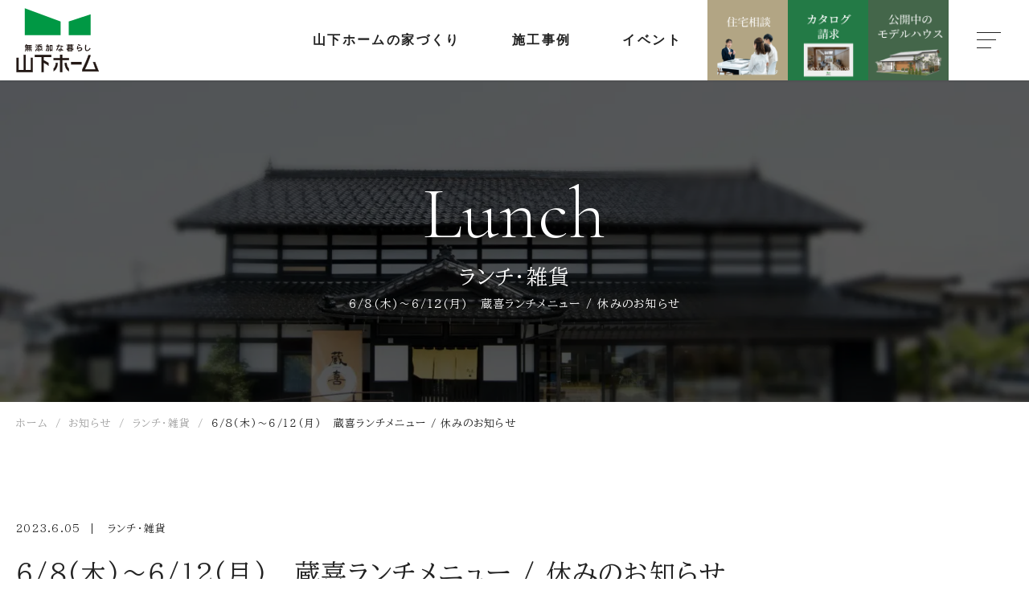

--- FILE ---
content_type: text/html; charset=UTF-8
request_url: https://www.yamashitahome.co.jp/c_news/cafe-blog/11524/
body_size: 12349
content:
<!DOCTYPE html>
<html lang="ja">

<head>
  <meta charset="utf-8">
  <meta name="viewport" content="width=device-width, initial-scale=1">
  <meta http-equiv="X-UA-Compatible" content="IE=edge">
  <meta name="format-detection" content="telephone=no">
  <meta name="keywords" content="富山,注文住宅,デザイン住宅,木の家,自然素材の家,健康住宅,高気密高断熱,工務店,新築一戸建て,平屋,二世帯住宅,省エネ住宅,家づくり相談" />
  <meta name="thumbnail" content="" />
    <meta name="description" content="富山県で注文住宅、木の家を建てるなら工務店の山下ホーム" />
  <meta name="google-site-verification" content="INtOz6muXaRDVhZECvkzt89wsebWnqWYqfxmJQpe-yQ" />  <link rel="shortcut icon" type="image/x-icon" href="https://www.yamashitahome.co.jp/wp-content/themes/yamashita/assets/img/favicon.png">
  <link rel="apple-touch-icon" href="https://www.yamashitahome.co.jp/wp-content/themes/yamashita/assets/img/favicon-w.png">
  <title>６/８(木)～６/１２(月)　蔵喜ランチメニュー /  休みのお知らせ | 山下ホーム</title>
<meta name='robots' content='max-image-preview:large' />
	<style>img:is([sizes="auto" i], [sizes^="auto," i]) { contain-intrinsic-size: 3000px 1500px }</style>
	<link rel='dns-prefetch' href='//challenges.cloudflare.com' />
<link rel='dns-prefetch' href='//ajaxzip3.github.io' />
<link rel='dns-prefetch' href='//code.jquery.com' />
<link rel='dns-prefetch' href='//ajax.googleapis.com' />
<link rel='dns-prefetch' href='//use.fontawesome.com' />
<script type="text/javascript">
/* <![CDATA[ */
window._wpemojiSettings = {"baseUrl":"https:\/\/s.w.org\/images\/core\/emoji\/16.0.1\/72x72\/","ext":".png","svgUrl":"https:\/\/s.w.org\/images\/core\/emoji\/16.0.1\/svg\/","svgExt":".svg","source":{"concatemoji":"https:\/\/www.yamashitahome.co.jp\/wp-includes\/js\/wp-emoji-release.min.js?ver=6.8.3"}};
/*! This file is auto-generated */
!function(s,n){var o,i,e;function c(e){try{var t={supportTests:e,timestamp:(new Date).valueOf()};sessionStorage.setItem(o,JSON.stringify(t))}catch(e){}}function p(e,t,n){e.clearRect(0,0,e.canvas.width,e.canvas.height),e.fillText(t,0,0);var t=new Uint32Array(e.getImageData(0,0,e.canvas.width,e.canvas.height).data),a=(e.clearRect(0,0,e.canvas.width,e.canvas.height),e.fillText(n,0,0),new Uint32Array(e.getImageData(0,0,e.canvas.width,e.canvas.height).data));return t.every(function(e,t){return e===a[t]})}function u(e,t){e.clearRect(0,0,e.canvas.width,e.canvas.height),e.fillText(t,0,0);for(var n=e.getImageData(16,16,1,1),a=0;a<n.data.length;a++)if(0!==n.data[a])return!1;return!0}function f(e,t,n,a){switch(t){case"flag":return n(e,"\ud83c\udff3\ufe0f\u200d\u26a7\ufe0f","\ud83c\udff3\ufe0f\u200b\u26a7\ufe0f")?!1:!n(e,"\ud83c\udde8\ud83c\uddf6","\ud83c\udde8\u200b\ud83c\uddf6")&&!n(e,"\ud83c\udff4\udb40\udc67\udb40\udc62\udb40\udc65\udb40\udc6e\udb40\udc67\udb40\udc7f","\ud83c\udff4\u200b\udb40\udc67\u200b\udb40\udc62\u200b\udb40\udc65\u200b\udb40\udc6e\u200b\udb40\udc67\u200b\udb40\udc7f");case"emoji":return!a(e,"\ud83e\udedf")}return!1}function g(e,t,n,a){var r="undefined"!=typeof WorkerGlobalScope&&self instanceof WorkerGlobalScope?new OffscreenCanvas(300,150):s.createElement("canvas"),o=r.getContext("2d",{willReadFrequently:!0}),i=(o.textBaseline="top",o.font="600 32px Arial",{});return e.forEach(function(e){i[e]=t(o,e,n,a)}),i}function t(e){var t=s.createElement("script");t.src=e,t.defer=!0,s.head.appendChild(t)}"undefined"!=typeof Promise&&(o="wpEmojiSettingsSupports",i=["flag","emoji"],n.supports={everything:!0,everythingExceptFlag:!0},e=new Promise(function(e){s.addEventListener("DOMContentLoaded",e,{once:!0})}),new Promise(function(t){var n=function(){try{var e=JSON.parse(sessionStorage.getItem(o));if("object"==typeof e&&"number"==typeof e.timestamp&&(new Date).valueOf()<e.timestamp+604800&&"object"==typeof e.supportTests)return e.supportTests}catch(e){}return null}();if(!n){if("undefined"!=typeof Worker&&"undefined"!=typeof OffscreenCanvas&&"undefined"!=typeof URL&&URL.createObjectURL&&"undefined"!=typeof Blob)try{var e="postMessage("+g.toString()+"("+[JSON.stringify(i),f.toString(),p.toString(),u.toString()].join(",")+"));",a=new Blob([e],{type:"text/javascript"}),r=new Worker(URL.createObjectURL(a),{name:"wpTestEmojiSupports"});return void(r.onmessage=function(e){c(n=e.data),r.terminate(),t(n)})}catch(e){}c(n=g(i,f,p,u))}t(n)}).then(function(e){for(var t in e)n.supports[t]=e[t],n.supports.everything=n.supports.everything&&n.supports[t],"flag"!==t&&(n.supports.everythingExceptFlag=n.supports.everythingExceptFlag&&n.supports[t]);n.supports.everythingExceptFlag=n.supports.everythingExceptFlag&&!n.supports.flag,n.DOMReady=!1,n.readyCallback=function(){n.DOMReady=!0}}).then(function(){return e}).then(function(){var e;n.supports.everything||(n.readyCallback(),(e=n.source||{}).concatemoji?t(e.concatemoji):e.wpemoji&&e.twemoji&&(t(e.twemoji),t(e.wpemoji)))}))}((window,document),window._wpemojiSettings);
/* ]]> */
</script>
<style id='wp-emoji-styles-inline-css' type='text/css'>

	img.wp-smiley, img.emoji {
		display: inline !important;
		border: none !important;
		box-shadow: none !important;
		height: 1em !important;
		width: 1em !important;
		margin: 0 0.07em !important;
		vertical-align: -0.1em !important;
		background: none !important;
		padding: 0 !important;
	}
</style>
<link rel='stylesheet' id='wp-block-library-css' href='https://www.yamashitahome.co.jp/wp-includes/css/dist/block-library/style.min.css?ver=1766480008' type='text/css' media='all' />
<style id='classic-theme-styles-inline-css' type='text/css'>
/*! This file is auto-generated */
.wp-block-button__link{color:#fff;background-color:#32373c;border-radius:9999px;box-shadow:none;text-decoration:none;padding:calc(.667em + 2px) calc(1.333em + 2px);font-size:1.125em}.wp-block-file__button{background:#32373c;color:#fff;text-decoration:none}
</style>
<style id='global-styles-inline-css' type='text/css'>
:root{--wp--preset--aspect-ratio--square: 1;--wp--preset--aspect-ratio--4-3: 4/3;--wp--preset--aspect-ratio--3-4: 3/4;--wp--preset--aspect-ratio--3-2: 3/2;--wp--preset--aspect-ratio--2-3: 2/3;--wp--preset--aspect-ratio--16-9: 16/9;--wp--preset--aspect-ratio--9-16: 9/16;--wp--preset--color--black: #000000;--wp--preset--color--cyan-bluish-gray: #abb8c3;--wp--preset--color--white: #ffffff;--wp--preset--color--pale-pink: #f78da7;--wp--preset--color--vivid-red: #cf2e2e;--wp--preset--color--luminous-vivid-orange: #ff6900;--wp--preset--color--luminous-vivid-amber: #fcb900;--wp--preset--color--light-green-cyan: #7bdcb5;--wp--preset--color--vivid-green-cyan: #00d084;--wp--preset--color--pale-cyan-blue: #8ed1fc;--wp--preset--color--vivid-cyan-blue: #0693e3;--wp--preset--color--vivid-purple: #9b51e0;--wp--preset--gradient--vivid-cyan-blue-to-vivid-purple: linear-gradient(135deg,rgba(6,147,227,1) 0%,rgb(155,81,224) 100%);--wp--preset--gradient--light-green-cyan-to-vivid-green-cyan: linear-gradient(135deg,rgb(122,220,180) 0%,rgb(0,208,130) 100%);--wp--preset--gradient--luminous-vivid-amber-to-luminous-vivid-orange: linear-gradient(135deg,rgba(252,185,0,1) 0%,rgba(255,105,0,1) 100%);--wp--preset--gradient--luminous-vivid-orange-to-vivid-red: linear-gradient(135deg,rgba(255,105,0,1) 0%,rgb(207,46,46) 100%);--wp--preset--gradient--very-light-gray-to-cyan-bluish-gray: linear-gradient(135deg,rgb(238,238,238) 0%,rgb(169,184,195) 100%);--wp--preset--gradient--cool-to-warm-spectrum: linear-gradient(135deg,rgb(74,234,220) 0%,rgb(151,120,209) 20%,rgb(207,42,186) 40%,rgb(238,44,130) 60%,rgb(251,105,98) 80%,rgb(254,248,76) 100%);--wp--preset--gradient--blush-light-purple: linear-gradient(135deg,rgb(255,206,236) 0%,rgb(152,150,240) 100%);--wp--preset--gradient--blush-bordeaux: linear-gradient(135deg,rgb(254,205,165) 0%,rgb(254,45,45) 50%,rgb(107,0,62) 100%);--wp--preset--gradient--luminous-dusk: linear-gradient(135deg,rgb(255,203,112) 0%,rgb(199,81,192) 50%,rgb(65,88,208) 100%);--wp--preset--gradient--pale-ocean: linear-gradient(135deg,rgb(255,245,203) 0%,rgb(182,227,212) 50%,rgb(51,167,181) 100%);--wp--preset--gradient--electric-grass: linear-gradient(135deg,rgb(202,248,128) 0%,rgb(113,206,126) 100%);--wp--preset--gradient--midnight: linear-gradient(135deg,rgb(2,3,129) 0%,rgb(40,116,252) 100%);--wp--preset--font-size--small: 13px;--wp--preset--font-size--medium: 20px;--wp--preset--font-size--large: 36px;--wp--preset--font-size--x-large: 42px;--wp--preset--spacing--20: 0.44rem;--wp--preset--spacing--30: 0.67rem;--wp--preset--spacing--40: 1rem;--wp--preset--spacing--50: 1.5rem;--wp--preset--spacing--60: 2.25rem;--wp--preset--spacing--70: 3.38rem;--wp--preset--spacing--80: 5.06rem;--wp--preset--shadow--natural: 6px 6px 9px rgba(0, 0, 0, 0.2);--wp--preset--shadow--deep: 12px 12px 50px rgba(0, 0, 0, 0.4);--wp--preset--shadow--sharp: 6px 6px 0px rgba(0, 0, 0, 0.2);--wp--preset--shadow--outlined: 6px 6px 0px -3px rgba(255, 255, 255, 1), 6px 6px rgba(0, 0, 0, 1);--wp--preset--shadow--crisp: 6px 6px 0px rgba(0, 0, 0, 1);}:where(.is-layout-flex){gap: 0.5em;}:where(.is-layout-grid){gap: 0.5em;}body .is-layout-flex{display: flex;}.is-layout-flex{flex-wrap: wrap;align-items: center;}.is-layout-flex > :is(*, div){margin: 0;}body .is-layout-grid{display: grid;}.is-layout-grid > :is(*, div){margin: 0;}:where(.wp-block-columns.is-layout-flex){gap: 2em;}:where(.wp-block-columns.is-layout-grid){gap: 2em;}:where(.wp-block-post-template.is-layout-flex){gap: 1.25em;}:where(.wp-block-post-template.is-layout-grid){gap: 1.25em;}.has-black-color{color: var(--wp--preset--color--black) !important;}.has-cyan-bluish-gray-color{color: var(--wp--preset--color--cyan-bluish-gray) !important;}.has-white-color{color: var(--wp--preset--color--white) !important;}.has-pale-pink-color{color: var(--wp--preset--color--pale-pink) !important;}.has-vivid-red-color{color: var(--wp--preset--color--vivid-red) !important;}.has-luminous-vivid-orange-color{color: var(--wp--preset--color--luminous-vivid-orange) !important;}.has-luminous-vivid-amber-color{color: var(--wp--preset--color--luminous-vivid-amber) !important;}.has-light-green-cyan-color{color: var(--wp--preset--color--light-green-cyan) !important;}.has-vivid-green-cyan-color{color: var(--wp--preset--color--vivid-green-cyan) !important;}.has-pale-cyan-blue-color{color: var(--wp--preset--color--pale-cyan-blue) !important;}.has-vivid-cyan-blue-color{color: var(--wp--preset--color--vivid-cyan-blue) !important;}.has-vivid-purple-color{color: var(--wp--preset--color--vivid-purple) !important;}.has-black-background-color{background-color: var(--wp--preset--color--black) !important;}.has-cyan-bluish-gray-background-color{background-color: var(--wp--preset--color--cyan-bluish-gray) !important;}.has-white-background-color{background-color: var(--wp--preset--color--white) !important;}.has-pale-pink-background-color{background-color: var(--wp--preset--color--pale-pink) !important;}.has-vivid-red-background-color{background-color: var(--wp--preset--color--vivid-red) !important;}.has-luminous-vivid-orange-background-color{background-color: var(--wp--preset--color--luminous-vivid-orange) !important;}.has-luminous-vivid-amber-background-color{background-color: var(--wp--preset--color--luminous-vivid-amber) !important;}.has-light-green-cyan-background-color{background-color: var(--wp--preset--color--light-green-cyan) !important;}.has-vivid-green-cyan-background-color{background-color: var(--wp--preset--color--vivid-green-cyan) !important;}.has-pale-cyan-blue-background-color{background-color: var(--wp--preset--color--pale-cyan-blue) !important;}.has-vivid-cyan-blue-background-color{background-color: var(--wp--preset--color--vivid-cyan-blue) !important;}.has-vivid-purple-background-color{background-color: var(--wp--preset--color--vivid-purple) !important;}.has-black-border-color{border-color: var(--wp--preset--color--black) !important;}.has-cyan-bluish-gray-border-color{border-color: var(--wp--preset--color--cyan-bluish-gray) !important;}.has-white-border-color{border-color: var(--wp--preset--color--white) !important;}.has-pale-pink-border-color{border-color: var(--wp--preset--color--pale-pink) !important;}.has-vivid-red-border-color{border-color: var(--wp--preset--color--vivid-red) !important;}.has-luminous-vivid-orange-border-color{border-color: var(--wp--preset--color--luminous-vivid-orange) !important;}.has-luminous-vivid-amber-border-color{border-color: var(--wp--preset--color--luminous-vivid-amber) !important;}.has-light-green-cyan-border-color{border-color: var(--wp--preset--color--light-green-cyan) !important;}.has-vivid-green-cyan-border-color{border-color: var(--wp--preset--color--vivid-green-cyan) !important;}.has-pale-cyan-blue-border-color{border-color: var(--wp--preset--color--pale-cyan-blue) !important;}.has-vivid-cyan-blue-border-color{border-color: var(--wp--preset--color--vivid-cyan-blue) !important;}.has-vivid-purple-border-color{border-color: var(--wp--preset--color--vivid-purple) !important;}.has-vivid-cyan-blue-to-vivid-purple-gradient-background{background: var(--wp--preset--gradient--vivid-cyan-blue-to-vivid-purple) !important;}.has-light-green-cyan-to-vivid-green-cyan-gradient-background{background: var(--wp--preset--gradient--light-green-cyan-to-vivid-green-cyan) !important;}.has-luminous-vivid-amber-to-luminous-vivid-orange-gradient-background{background: var(--wp--preset--gradient--luminous-vivid-amber-to-luminous-vivid-orange) !important;}.has-luminous-vivid-orange-to-vivid-red-gradient-background{background: var(--wp--preset--gradient--luminous-vivid-orange-to-vivid-red) !important;}.has-very-light-gray-to-cyan-bluish-gray-gradient-background{background: var(--wp--preset--gradient--very-light-gray-to-cyan-bluish-gray) !important;}.has-cool-to-warm-spectrum-gradient-background{background: var(--wp--preset--gradient--cool-to-warm-spectrum) !important;}.has-blush-light-purple-gradient-background{background: var(--wp--preset--gradient--blush-light-purple) !important;}.has-blush-bordeaux-gradient-background{background: var(--wp--preset--gradient--blush-bordeaux) !important;}.has-luminous-dusk-gradient-background{background: var(--wp--preset--gradient--luminous-dusk) !important;}.has-pale-ocean-gradient-background{background: var(--wp--preset--gradient--pale-ocean) !important;}.has-electric-grass-gradient-background{background: var(--wp--preset--gradient--electric-grass) !important;}.has-midnight-gradient-background{background: var(--wp--preset--gradient--midnight) !important;}.has-small-font-size{font-size: var(--wp--preset--font-size--small) !important;}.has-medium-font-size{font-size: var(--wp--preset--font-size--medium) !important;}.has-large-font-size{font-size: var(--wp--preset--font-size--large) !important;}.has-x-large-font-size{font-size: var(--wp--preset--font-size--x-large) !important;}
:where(.wp-block-post-template.is-layout-flex){gap: 1.25em;}:where(.wp-block-post-template.is-layout-grid){gap: 1.25em;}
:where(.wp-block-columns.is-layout-flex){gap: 2em;}:where(.wp-block-columns.is-layout-grid){gap: 2em;}
:root :where(.wp-block-pullquote){font-size: 1.5em;line-height: 1.6;}
</style>
<link rel='stylesheet' id='contact-form-7-css' href='https://www.yamashitahome.co.jp/wp-content/plugins/contact-form-7/includes/css/styles.css?ver=6.1.3' type='text/css' media='all' />
<link rel='stylesheet' id='wpcf7-redirect-script-frontend-css' href='https://www.yamashitahome.co.jp/wp-content/plugins/wpcf7-redirect/build/assets/frontend-script.css?ver=2c532d7e2be36f6af233' type='text/css' media='all' />
<link rel='stylesheet' id='reset-css-css' href='https://www.yamashitahome.co.jp/wp-content/themes/yamashita/assets/css/reset.css?ver=1766480008' type='text/css' media='all' />
<link rel='stylesheet' id='swiper-css-css' href='https://www.yamashitahome.co.jp/wp-content/themes/yamashita/assets/css/swiper-bundle.min.css?ver=1766480008' type='text/css' media='all' />
<link rel='stylesheet' id='modaal-css-css' href='https://www.yamashitahome.co.jp/wp-content/themes/yamashita/assets/css/modaal.min.css?ver=1766480008' type='text/css' media='all' />
<link rel='stylesheet' id='jquery-ui-css-css' href='https://code.jquery.com/ui/1.12.1/themes/base/jquery-ui.css?ver=1766480008' type='text/css' media='all' />
<link rel='stylesheet' id='fontawesome-css' href='https://use.fontawesome.com/releases/v5.6.3/css/all.css?ver=1766480008' type='text/css' media='all' />
<link rel='stylesheet' id='default_style_css-css' href='https://www.yamashitahome.co.jp/wp-content/themes/yamashita/style.css?ver=1766480008' type='text/css' media='all' />
<link rel='stylesheet' id='default_style-css' href='https://www.yamashitahome.co.jp/wp-content/themes/yamashita/assets/dist/css/style.css?ver=1766480008' type='text/css' media='all' />
<script type="text/javascript" src="https://www.yamashitahome.co.jp/wp-content/plugins/contact-form-7-for-digima-v2/inc/js/cookie.js?ver=6.8.3" id="get_digima_beacon_from_cookie-js"></script>
<script type="text/javascript" src="https://www.yamashitahome.co.jp/wp-includes/js/jquery/jquery.min.js?ver=3.7.1" id="jquery-core-js"></script>
<script type="text/javascript" src="https://www.yamashitahome.co.jp/wp-includes/js/jquery/jquery-migrate.min.js?ver=3.4.1" id="jquery-migrate-js"></script>
<script type="text/javascript" src="https://www.yamashitahome.co.jp/wp-content/themes/yamashita/assets/js/webfont_loader.js?ver=6.8.3" id="webfont_loader-js"></script>
<link rel="canonical" href="https://www.yamashitahome.co.jp/c_news/cafe-blog/11524/" />
<link rel="alternate" title="oEmbed (JSON)" type="application/json+oembed" href="https://www.yamashitahome.co.jp/wp-json/oembed/1.0/embed?url=https%3A%2F%2Fwww.yamashitahome.co.jp%2Fc_news%2Fcafe-blog%2F11524%2F" />
<link rel="alternate" title="oEmbed (XML)" type="text/xml+oembed" href="https://www.yamashitahome.co.jp/wp-json/oembed/1.0/embed?url=https%3A%2F%2Fwww.yamashitahome.co.jp%2Fc_news%2Fcafe-blog%2F11524%2F&#038;format=xml" />
<link rel="alternate" type="application/rss+xml" title="RSS" href="https://www.yamashitahome.co.jp/rsslatest.xml" />
  <script type="application/ld+json">
    {
      "@context": "http://schema.org",
      "@type": "WebSite",
      "name": "山下ホーム",
      "url": "https://www.yamashitahome.co.jp/",
      "description": "富山県で注文住宅、木の家を建てるなら工務店の山下ホーム。自然素材にこだわった富山県で唯一の無添加住宅、高気密・高断熱のFP工法を採用し、健康で末永く安心して住めるマイホームをご提案いたします。注文住宅、木の家、新築、間取り、土地探し、デザインのご相談も承っております。"
    }
  </script>

    <!-- ogp -->
    <meta property="og:type" content="article">

  <meta property="og:description" content="富山県で注文住宅、木の家を建てるなら工務店の山下ホーム">
<meta property="og:title" content="６/８(木)～６/１２(月)　蔵喜ランチメニュー /  休みのお知らせ">
<meta property="og:url" content="https://www.yamashitahome.co.jp/c_news/cafe-blog/11524/">
<meta property="og:image" content="https://www.yamashitahome.co.jp/wp-content/themes/yamashita/assets/img/thumbnail-img.jpg">
  <meta property="og:site_name" content="山下ホーム">
    <!-- ogp end -->
  <!-- tw card -->
  <meta name="twitter:card" content="summary_large_image" />
  <meta name="twitter:description" content="富山県で注文住宅、木の家を建てるなら工務店の山下ホーム">
<meta name="twitter:title" content="６/８(木)～６/１２(月)　蔵喜ランチメニュー /  休みのお知らせ">
  <!-- tw card end -->
  <!-- Google Tag Manager -->
<script>(function(w,d,s,l,i){w[l]=w[l]||[];w[l].push({'gtm.start':
new Date().getTime(),event:'gtm.js'});var f=d.getElementsByTagName(s)[0],
j=d.createElement(s),dl=l!='dataLayer'?'&l='+l:'';j.async=true;j.src=
'https://www.googletagmanager.com/gtm.js?id='+i+dl;f.parentNode.insertBefore(j,f);
})(window,document,'script','dataLayer','GTM-PLZ47B5');</script>
<!-- End Google Tag Manager -->
  <meta name="google-site-verification" content="INtOz6muXaRDVhZECvkzt89wsebWnqWYqfxmJQpe-yQ" />
</head>

<body class="c_news wp-singular c_news-template-default single single-c_news postid-11524 wp-theme-yamashita " id="
  c_news">
  <!-- Google Tag Manager (noscript) -->
<noscript><iframe src="https://www.googletagmanager.com/ns.html?id=GTM-PLZ47B5"
height="0" width="0" style="display:none;visibility:hidden"></iframe></noscript>
<!-- End Google Tag Manager (noscript) -->
  <!---------------- – 　ie　メッセージ bodyに記述 – ---------------->

  
  <!--------------- – bodyに記述ここまで – -------------->

  <header class="header fixed">
    <div class="header-inner">
      <div class="pc none-ios none-android">
        <div class="section show-menu">

          <div class="r1">
            <div class="logo-wrapper">
              <a href="/">
                <img class="logo" src="https://www.yamashitahome.co.jp/wp-content/themes/yamashita/assets/img/logo.svg" alt="">
              </a>
            </div>
          </div>
          <div class="r2">
            <nav>
              <div class="menu-container">
                <div class="menu-pc">
                  <div class="txt-menu">
                    <ul>
                      <li class="">
                        <a href="/concept">
                          <p class="p1">山下ホームの家づくり</p>
                        </a>
                      </li>

                      <li class="">
                        <a href="/c_works">
                          <p class="p1">施工事例</p>
                        </a>
                      </li>

                      <li class="">
                        <a href="/c_event/event_cat/house-tour/">
                          <p class="p1">イベント</p>
                        </a>
                      </li>

                    </ul>
                  </div>
                  <div class="btn-menu">
                    <div class="link-btn-wrap">
                      <div class="link-btn">
                        <a href="/contact" class="no-hover">
                          <img src="https://www.yamashitahome.co.jp/wp-content/themes/yamashita/assets/img/common/menu-01.png" alt="" class="" width="100" height="100" />
                        </a>
                      </div>
                      <div class="link-btn">
                        <a href="/request" class="no-hover">
                          <img src="https://www.yamashitahome.co.jp/wp-content/themes/yamashita/assets/img/common/menu-02.png" alt="" class="" width="100" height="100" />
                        </a>
                      </div>
                      <div class="link-btn">
                        <a href="/c_model" class="no-hover">
                          <img src="https://www.yamashitahome.co.jp/wp-content/themes/yamashita/assets/img/common/menu-03.png" alt="" class="" width="100" height="100" />
                        </a>
                      </div>
                    </div>
                    <div class="menu-button-wrapper-pc">
                      <div class="menu-button">
                        <span></span>
                        <span></span>
                        <span></span>
                        <!-- <p class="txt">MENU</p>
                        <p class="txt close">CLOSE</p> -->
                      </div>
                    </div>
                  </div>

                </div>

              </div>
            </nav>
          </div>
        </div>
        <div class="hide-full-menu">
          <div class="menu-container">
            <nav>
              <div class="full-menu-pc">
                <div class="nav-wrap">
                  <div class="img-box">

                  </div>
                  <div class="link-list-box">
                    <div class="link-inner-box g-nav-link-content">
                      <div class="center-box">
                        <div class="box-wrap">
                          <div class="m-box">
                            <p class="title">Concept</p>
                            <ul class="main-menu">
                              <li>
                                <a href="/concept">山下ホームの家づくり</a>
                              </li>
                              <li>
                                <a href="/design">空間設計・暮らし提案</a>
                              </li>
                              <li>
                                <a href="/spec">高気密・高断熱</a>
                              </li>
                              <li>
                                <a href="/strong">耐震性能・制震性能・耐久性</a>
                              </li>
                              <li>
                                <a href="/nature">プレミアム無添加素材</a>
                              </li>
                              <li>
                                <a href="/after">地域密着のトータルサポート</a>
                              </li>
                            </ul>
                          </div>
                          <div class="m-box">
                            <p class="title">Event</p>
                            <ul class="main-menu">

                              <li>
                                <a href="/c_event/event_cat/house-tour">完成見学会</a>
                              </li>
                              <li>
                                <a href="/c_event/event_cat/seminar">セミナー・相談会</a>
                              </li>
                              <li>
                                <a href="/c_event/event_cat/event">イベント</a>
                              </li>
                            </ul>
                          </div>
                          <div class="m-box">
                            <p class="title">Topics</p>
                            <ul class="main-menu">
                              <li>
                                <a href="/c_news/news_cat/news">お知らせ</a>
                              </li>
                              <li>
                                <a href="/c_news/news_cat/president">山下社長の日記</a>
                              </li>
                              <li>
                                <a href="/c_news/news_cat/our-blog">みんなのブログ</a>
                              </li>
                              <!-- <li>
                                <a href="/c_news/news_cat/cafe-blog">ランチ・雑貨</a>
                              </li> -->
                              <li>
                                <a href="/c_news/news_cat/column">コラム</a>
                              </li>
                            </ul>
                          </div>
                          <div class="m-box">
                            <p class="title">Product</p>
                            <ul class="main-menu">
                              <li>
                                <a href="/c_model">展示場</a>
                              </li>
                              <li>
                                <a href="/c_works">施工事例</a>
                              </li>
                            </ul>
                          </div>
                          <div class="m-box">
                            <p class="title">Other</p>
                            <ul class="main-menu">
                              <li>
                                <a href="/reform">リフォーム</a>
                              </li>
                              <li>
                                <a href="https://www.smarre.jp/" target="_blank">スマーレ(不動産) <i class="fas fa-external-link-alt"></i></a>
                              </li>
                              <!-- <li>
                                <a href="https://hormes-kuraki.com/" target="_blank">ホルミス健康館 <i class="fas fa-external-link-alt"></i></a>
                              </li> -->
                            </ul>
                          </div>
                          <div class="m-box">
                            <p class="title">About</p>
                            <ul class="main-menu">
                              <li>
                                <a href="/company">会社概要</a>
                              </li>
                              <!-- <li>
                                <a href="/c_staff">スタッフ紹介</a>
                              </li> -->
                              <li>
                                <a href="/recruit">採用情報</a>
                              </li>
                              <li>
                                <a href="https://yamashitahome.ambassador-cloud.biz/login" target="_blank">山下ホームオーナーズクラブ <i class="fas fa-external-link-alt"></i></a>
                              </li>
                            </ul>
                          </div>
                        </div>
                        <div class="about-box">
                          <div class="btn-link">
                            <div class="b-box ">
                              <a href="/contact" class="no-hover">
                                <p class="btn contact">住宅相談</p>
                              </a>
                            </div>
                            <div class="b-box">
                              <a href="/request" class="no-hover">
                                <p class="btn request">カタログ請求</p>
                              </a>
                            </div>
                          </div>
                          <div class="sns-box">
                            <a href="https://www.instagram.com/yamashitahome/" target="_blank" class="no-hover">
                              <img class="" src="https://www.yamashitahome.co.jp/wp-content/themes/yamashita/assets/img/common/icon-insta.png" alt="山下ホームのインスタグラム" width="50" height="50">
                            </a>
                            <a href="https://www.facebook.com/yamashitahome1989" target="_blank" class="no-hover">
                              <img class="" src="https://www.yamashitahome.co.jp/wp-content/themes/yamashita/assets/img/common/icon-fb.svg" alt="山下ホームのフェイスブック" width="50" height="50">
                            </a>
                            <a href="https://www.youtube.com/channel/UCR4li2ybHiXHWNAJhioYr3g" target="_blank" class="no-hover">
                              <img class="" src="https://www.yamashitahome.co.jp/wp-content/themes/yamashita/assets/img/common/icon-youtube.svg" alt="山下ホームのユーチューブ" width="50" height="50">
                            </a>
                          </div>
                          <div class="other-link">
                            <ul class="other-menu">
                              <li><a href="/">トップページ</a></li>
                              <li><a href="/privacy">プライバシーポリシー</a></li>
                              <li><a href="/sitemap">サイトマップ</a></li>

                            </ul>
                          </div>
                        </div>
                      </div>
                    </div>
                  </div>


                </div>
              </div>
            </nav>
          </div>
        </div>
      </div>
      <div class="tb sp ios android">
        <div class="section show-menu">
          <div class="section-inner">
            <div class="col1">
              <div class="logo-wrapper">
                <a href="/">
                  <img class="logo" src="https://www.yamashitahome.co.jp/wp-content/themes/yamashita/assets/img/logo.svg" alt="">
                </a>
              </div>
            </div>
            <div class="col2">
              <div class="btn-menu">
                <div class="link-btn-wrap">
                  <div class="link-btn">
                    <a href="/contact" class="no-hover">
                      <img src="https://www.yamashitahome.co.jp/wp-content/themes/yamashita/assets/img/common/menu-01.png" alt="" class="" width="100" height="100" />
                    </a>
                  </div>
                  <div class="link-btn">
                    <a href="/request" class="no-hover">
                      <img src="https://www.yamashitahome.co.jp/wp-content/themes/yamashita/assets/img/common/menu-02.png" alt="" class="" width="100" height="100" />
                    </a>
                  </div>
                  <div class="link-btn">
                    <a href="/c_model" class="no-hover">
                      <img src="https://www.yamashitahome.co.jp/wp-content/themes/yamashita/assets/img/common/menu-03.png" alt="" class="" width="100" height="100" />
                    </a>
                  </div>
                </div>
                <div class="menu-button-wrapper-sp">
                  <div class="menu-button">
                    <span></span>
                    <span></span>
                    <span></span>
                  </div>
                </div>
              </div>
            </div>
          </div>
        </div>
        <div class="section hide-menu">
          <div class="section-inner">
            <nav>
              <div class="menu-container">

                <div class="menu-sp">
                  <div class="btn-link">
                    <div class="b-box ">
                      <a href="/contact">
                        <p class="btn contact">住宅相談</p>
                      </a>
                    </div>
                    <div class="b-box">
                      <a href="/request">
                        <p class="btn request">カタログ請求</p>
                      </a>
                    </div>
                  </div>
                  <div class="menu-wrap">
                    <div class="m-box">
                      <p class="title">Concept</p>
                      <ul class="main-menu">
                        <li>
                          <a href="/concept">山下ホームの家づくり</a>
                        </li>
                        <li>
                          <a href="/design">空間設計・暮らし提案</a>
                        </li>
                        <li>
                          <a href="/spec">高気密・高断熱</a>
                        </li>
                        <li>
                          <a href="/strong">耐震性能・制震性能・耐久性</a>
                        </li>
                        <li>
                          <a href="/nature">プレミアム無添加素材</a>
                        </li>
                        <li>
                          <a href="/after">地域密着のトータルサポート</a>
                        </li>
                      </ul>
                    </div>
                    <div class="m-box">
                      <p class="title">Event</p>
                      <ul class="main-menu">

                        <li>
                          <a href="/c_event/event_cat/house-tour">完成見学会</a>
                        </li>
                        <li>
                          <a href="/c_event/event_cat/seminar">セミナー・相談会</a>
                        </li>
                        <li>
                          <a href="/c_event/event_cat/event">イベント</a>
                        </li>
                      </ul>
                    </div>
                    <div class="m-box">
                      <p class="title">Topics</p>
                      <ul class="main-menu">
                        <li>
                          <a href="/c_news/news_cat/news">お知らせ</a>
                        </li>
                        <li>
                          <a href="/c_news/news_cat/president">山下社長の日記</a>
                        </li>
                        <li>
                          <a href="/c_news/news_cat/our-blog">みんなのブログ</a>
                        </li>
                        <!-- <li>
                          <a href="/c_news/news_cat/cafe-blog">ランチ・雑貨</a>
                        </li> -->
                        <li>
                          <a href="/c_news/news_cat/column">コラム</a>
                        </li>
                      </ul>
                    </div>
                    <div class="m-box">
                      <p class="title">Product</p>
                      <ul class="main-menu">
                        <li>
                          <a href="/c_model">展示場</a>
                        </li>
                        <li>
                          <a href="/c_works">施工事例</a>
                        </li>
                      </ul>
                    </div>
                    <div class="m-box">
                      <p class="title">Other</p>
                      <ul class="main-menu">
                        <li>
                          <a href="/reform">リフォーム</a>
                        </li>
                        <li>
                          <a href="https://www.smarre.jp/" target="_blank">スマーレ(不動産) <i class="fas fa-external-link-alt"></i></a>
                        </li>
                        <!-- <li>
                          <a href="https://hormes-kuraki.com/" target="_blank">ホルミス健康館 <i class="fas fa-external-link-alt"></i></a>
                        </li> -->
                      </ul>
                    </div>
                    <div class="m-box">
                      <p class="title">About</p>
                      <ul class="main-menu">
                        <li>
                          <a href="/company">会社概要</a>
                        </li>
                        <!-- <li>
                          <a href="/c_staff">スタッフ紹介</a>
                        </li> -->
                        <li>
                          <a href="/recruit">採用情報</a>
                        </li>
                        <li>
                          <a href="https://yamashitahome.ambassador-cloud.biz/login" target="_blank">山下ホームオーナーズクラブ <i class="fas fa-external-link-alt"></i></a>
                        </li>
                      </ul>
                    </div>
                    <div class="m-box">
                      <p class="title">Contact</p>
                      <ul class="main-menu">
                        <li>
                          <a href="/contact">住宅相談</a>
                        </li>
                        <li>
                          <a href="/request">カタログ請求</a>
                        </li>
                      </ul>
                    </div>
                  </div>
                  <div class="address-box">
                    <a href="/">
                      <img class="logo" src="https://www.yamashitahome.co.jp/wp-content/themes/yamashita/assets/img/logo.svg" alt="">
                    </a>
                    <address>
                      〒937-0068<br>
                      富山県魚津市本新町29番11号
                      <div class="tel-box">
                        tel.<a href="0765-24-9116"><span>0765-24-9116</span></a><br>
                        fax.<span>0765-22-7273</span>
                      </div>
                    </address>

                    <div class="sns-box">
                      <a href="https://www.instagram.com/yamashitahome/" target="_blank">
                        <img class="" src="https://www.yamashitahome.co.jp/wp-content/themes/yamashita/assets/img/common/icon-insta.png" alt="山下ホームのインスタグラム" width="50" height="50">
                      </a>
                      <a href="https://www.facebook.com/yamashitahome1989" target="_blank">
                        <img class="" src="https://www.yamashitahome.co.jp/wp-content/themes/yamashita/assets/img/common/icon-fb.svg" alt="山下ホームのフェイスブック" width="50" height="50">
                      </a>
                      <a href="https://www.youtube.com/channel/UCR4li2ybHiXHWNAJhioYr3g" target="_blank">
                        <img class="" src="https://www.yamashitahome.co.jp/wp-content/themes/yamashita/assets/img/common/icon-youtube.svg" alt="山下ホームのユーチューブ" width="50" height="50">
                      </a>
                    </div>
                  </div>
                  <div class="other-link">
                    <ul class="other-menu">
                      <li><a href="/">トップページ</a></li>
                      <li><a href="/privacy">プライバシーポリシー</a></li>
                      <li><a href="/sitemap">サイトマップ</a></li>

                    </ul>
                  </div>

                </div>

              </div>
            </nav>

          </div>
        </div>
      </div>
    </div>
  </header>

  <main class="main">
    <div class="wrapper">
      <div class="wrapper-inner">
        <div class="content">
          <div class="content-inner">
            <div class="full-width">
  <div class="full-width-inner">
    
        <div class="section title-sec dark-filter" style="background-image: url(https://www.yamashitahome.co.jp/wp-content/uploads/2022/06/fa70409a987dafb74afc26fd5b188e9a.jpg);">
          <div class="title-box">
            <p class="en">Lunch</p>
            <p class="title">ランチ・雑貨</p>
            <h1 class="title-h1">
              ６/８(木)～６/１２(月)　蔵喜ランチメニュー /  休みのお知らせ            </h1>
          </div>
        </div>

        <div class="section first-sec">
          <div class="section-inner bread">
            <div class="breadcrumb-wrapper"><div id="breadcrumb"><ul><li><a href="https://www.yamashitahome.co.jp"><span>ホーム</span></a></li><li><a href="https://www.yamashitahome.co.jp/c_news/"><span>お知らせ</span></a></li><li><a href="https://www.yamashitahome.co.jp/c_news/news_cat/cafe-blog/"><span>ランチ・雑貨</span></a></li><li><span>６/８(木)～６/１２(月)　蔵喜ランチメニュー /  休みのお知らせ</span></li></ul></div></div>          </div>
        </div>


        <div class="section single-sec news">
          <div class="section-inner">
            <div class="single-box">
              <div class="contents-box">
                <div class="title-above-box">
                  <p class="date note-txt">2023.6.05</p>
                  <p class="cat note-txt"><a href="https://www.yamashitahome.co.jp/c_news/news_cat/cafe-blog/">ランチ・雑貨</a></p>
                  <!--  -->
                </div>
                <h3 class="post-title">６/８(木)～６/１２(月)　蔵喜ランチメニュー /  休みのお知らせ</h3>

                
                <!-- 前サイトの情報 -->
                
                                  <div class="before-site-contents clearfix wysiwyg-editor">
                    <p>６/８(木)～６/１２(月)　蔵喜ランチメニューです。</p>
<p>◆　蔵喜膳　◆　990円　(税込み)<br />
今週のワンプレート蔵喜膳<br />
・豚ヒレ肉の挽肉詰め<br />
・魚のパン粉焼き<br />
・付け合わせ色々</p>
<p>◆　蔵喜カレー　◆　990円　(税込み）<br />
・カレーライス<br />
・サラダ<br />
・福神漬け</p>
<p>◆　パスタランチ　◆　990円　(税込み)<br />
彩り野菜のトマトソースパスタ<br />
・パスタ<br />
・サラダ<br />
・パン</p>
<p>※予約について※<br />
・予約受付は前日までとしております。<br />
当日の予約は受けかねますので、ご了承ください。</p>
<p>&nbsp;</p>
<p>★　休みのお知らせ　★<br />
・６/９(金)　１４：３０～　閉店</p>
<p>・6/18（日）～6/21（水）　休業</p>
<p>ご迷惑をおかけいたしますが、よろしくお願いいたします。</p>
                  </div>
                
                <!--  -->

              </div>
            </div>
          </div>
        </div>

        <div class="section single-sec news">
          <div class="section-inner no-padding-top">
                          <div class="link-box-wrap">
                <div class="link-box left">
                                      <a href="https://www.yamashitahome.co.jp/c_news/cafe-blog/11505/">
                      <div class="inner-box">
                        <div class="img-box">
                          <div class="ofi-wrapper">
                            <img loading="lazy" src="https://www.yamashitahome.co.jp/wp-content/uploads/2021/09/fa70409a987dafb74afc26fd5b188e9a.jpg" alt="" class="" width="300" height="200" />
                          </div>
                        </div>
                        <div class="meta-box">
                          <p class="link-title">６/１(木)～６/５(月)　蔵喜ランチメニュー</p>
                          <p class="date">2023.5.29</p>
                          <!--  -->
                        </div>
                      </div>
                    </a>
                                  </div>
                <div class="link-box right">
                                      <a href="https://www.yamashitahome.co.jp/c_news/cafe-blog/11559/">
                      <div class="inner-box">
                        <div class="img-box">
                          <div class="ofi-wrapper">
                            <img loading="lazy" src="https://www.yamashitahome.co.jp/wp-content/uploads/2021/09/fa70409a987dafb74afc26fd5b188e9a.jpg" alt="" class="" width="300" height="200" />
                          </div>
                        </div>
                        <div class="meta-box">
                          <p class="link-title">6/15(木)～6/17(土)　蔵喜ランチメニュー　/　休みのお知らせ</p>
                          <p class="date">2023.6.09</p>
                          <!--  -->
                        </div>
                      </div>
                    </a>
                                  </div>
              </div>
                        <div class="center">
              <a href="https://www.yamashitahome.co.jp/c_news/news_cat/cafe-blog/" class="no-hover">
                <div class="btn-type01">
                  <p class="b-txt">一覧に戻る</p>
                </div>
              </a>
            </div>
          </div>
        </div>

    <!--メインループ終了-->

    <div class="section service-link-sec footer-img-link">
      <div class="half-grid grid-content">
        <div class="grid-box">
          <a href="/c_event/event_cat/house-tour/" class="no-hover">
            <div class="pic-box event"></div>
            <div class="title-box">
              <p class="f-en">Event</p>
              <p class="f-ja">イベント情報</p>
            </div>
            <div class="txt-box">

              <p class="d-txt">毎週多くのご家族にお越しいただいております。<br>
                見学会や相談会・セミナーなどを実施しています。</p>
              <div class="btn-type01 white">
                <p class="b-txt">詳しく見る</p>
              </div>
            </div>
          </a>
        </div>
        <div class="grid-box">
          <a href="/c_works" class="no-hover">
            <div class="pic-box works"></div>
            <div class="title-box">
              <p class="f-en">Works</p>
              <p class="f-ja">施工事例</p>
            </div>
            <div class="txt-box">

              <p class="d-txt">夢と憧れを叶えたリアルな暮らしの実例をご紹介します。<br>
                自由設計ならではのご提案でお客様のこだわりを実現します。</p>
              <div class="btn-type01 white">
                <p class="b-txt">詳しく見る</p>
              </div>
            </div>
          </a>
        </div>

      </div>
    </div>

    <div class="section cmn-bnr-sec">
      <div class="section-full-inner no-padding-top no-padding-bottom">
        <div class="box">
          <a href="/c_model">
            <picture>
              <source media="(max-width: 767px)" srcset="https://www.yamashitahome.co.jp/wp-content/themes/yamashita/assets/img/common/visiter-bnr-sp.jpg" width="1000" height="750">
              <img loading="lazy" src="https://www.yamashitahome.co.jp/wp-content/themes/yamashita/assets/img/common/visiter-bnr.jpg" alt="" class="" width="2000" height="666" />
            </picture>
          </a>
        </div>
      </div>
    </div>
  </div>
</div>
</div>
</div>
</div>
</div>
</main>

<footer>
  <div id="page-top">
    <a href="#">
      <img loading="lazy" src="https://www.yamashitahome.co.jp/wp-content/themes/yamashita/assets/img/common/to-top.svg" alt="" class="" width="100" height="100" />
    </a>
  </div>
  <div class="section footer-01-sec">
    <div class="section-inner">
      <div class="content01">
        <div class="logo-box">
          <a href="/">
            <img class="logo" src="https://www.yamashitahome.co.jp/wp-content/themes/yamashita/assets/img/logo.svg">
          </a>
          <address>〒937-0068<br>
            富山県魚津市本新町29番11号</address>
          <p class=""><a href="tel:0765-24-9116">TEL:0765-24-9116</a><br>
            FAX:0765-22-7273
          </p>
          <div class="btn-link">
            <div class="b-box ">
              <a href="/contact" class="no-hover">
                <p class="btn contact">住宅相談</p>
              </a>
            </div>
            <div class="b-box">
              <a href="/request" class="no-hover">
                <p class="btn request">カタログ請求</p>
              </a>
            </div>
          </div>
          <div class="sns-box">
            <a href="https://www.instagram.com/yamashitahome/" target="_blank" class="no-hover">
              <img class="" src="https://www.yamashitahome.co.jp/wp-content/themes/yamashita/assets/img/common/icon-insta.png" alt="山下ホームのインスタグラム" width="50" height="50">
            </a>
            <a href="https://www.facebook.com/yamashitahome1989" target="_blank" class="no-hover">
              <img class="" src="https://www.yamashitahome.co.jp/wp-content/themes/yamashita/assets/img/common/icon-fb.svg" alt="山下ホームのフェイスブック" width="50" height="50">
            </a>
            <a href="https://www.youtube.com/channel/UCR4li2ybHiXHWNAJhioYr3g" target="_blank" class="no-hover">
              <img class="" src="https://www.yamashitahome.co.jp/wp-content/themes/yamashita/assets/img/common/icon-youtube.svg" alt="山下ホームのユーチューブ" width="50" height="50">
            </a>
          </div>
        </div>

        <div class="link-box-wrap">
          <div class="g-nav-link-content">
            <div class="box-wrap">
              <div class="m-box">
                <p class="title">Concept</p>
                <ul class="main-menu">
                  <li>
                    <a href="/concept">山下ホームの家づくり</a>
                  </li>
                  <li>
                    <a href="/design">空間設計・暮らし提案</a>
                  </li>
                  <li>
                    <a href="/spec">高気密・高断熱</a>
                  </li>
                  <li>
                    <a href="/strong">耐震性能・制震性能・耐久性</a>
                  </li>
                  <li>
                    <a href="/nature">プレミアム無添加素材</a>
                  </li>
                  <li>
                    <a href="/after">地域密着のトータルサポート</a>
                  </li>
                </ul>
              </div>
              <div class="m-box">
                <p class="title">Event</p>
                <ul class="main-menu">

                  <li>
                    <a href="/c_event/event_cat/house-tour">完成見学会</a>
                  </li>
                  <li>
                    <a href="/c_event/event_cat/seminar">セミナー・相談会</a>
                  </li>
                  <li>
                    <a href="/c_event/event_cat/event">イベント</a>
                  </li>
                </ul>
              </div>
              <div class="m-box">
                <p class="title">Topics</p>
                <ul class="main-menu">
                  <li>
                    <a href="/c_news/news_cat/news">お知らせ</a>
                  </li>
                  <li>
                    <a href="/c_news/news_cat/president">山下社長の日記</a>
                  </li>
                  <li>
                    <a href="/c_news/news_cat/our-blog/">みんなのブログ</a>
                  </li>
                  <!-- <li>
                    <a href="/c_news/news_cat/cafe-blog">ランチ・雑貨</a>
                  </li> -->
                  <li>
                    <a href="/c_news/news_cat/column">コラム</a>
                  </li>
                </ul>
              </div>
              <div class="m-box">
                <p class="title">Product</p>
                <ul class="main-menu">
                  <li>
                    <a href="/c_model">展示場</a>
                  </li>
                  <li>
                    <a href="/c_works">施工事例</a>
                  </li>
                </ul>
              </div>
              <div class="m-box">
                <p class="title">Other</p>
                <ul class="main-menu">
                  <li>
                    <a href="/reform">リフォーム</a>
                  </li>
                  <li>
                    <a href="https://www.smarre.jp/" target="_blank">スマーレ(不動産) <i class="fas fa-external-link-alt"></i></a>
                  </li>
                  <!-- <li>
                    <a href="https://hormes-kuraki.com/" target="_blank">ホルミス健康館 <i class="fas fa-external-link-alt"></i></a>
                  </li> -->
                </ul>
              </div>
              <div class="m-box">
                <p class="title">About</p>
                <ul class="main-menu">
                  <li>
                    <a href="/company">会社概要</a>
                  </li>
                  <!-- <li>
                    <a href="/c_staff">スタッフ紹介</a>
                  </li> -->
                  <li>
                    <a href="/recruit">採用情報</a>
                  </li>
                  <li>
                    <a href="https://yamashitahome.ambassador-cloud.biz/login" target="_blank">山下ホームオーナーズクラブ <i class="fas fa-external-link-alt"></i></a>
                  </li>
                </ul>
              </div>
            </div>
            <div class="sns-box">

            </div>
          </div>
          <div class="other-link">
            <ul class="other-menu">
              <li><a href="/">トップページ</a></li>
              <li><a href="/privacy">プライバシーポリシー</a></li>
              <li><a href="/sitemap">サイトマップ</a></li>

            </ul>
          </div>
        </div>
      </div>
    </div>
  </div>

  <div class="section footer-02-sec">
    <div class="section-full-inner no-padding-bottom no-padding-top">
      <div class="content01"></div>
    </div>
  </div>

  <div class="section footer-03-sec">
    <div class="section-inner">
      <div class="r-box">
        <p class="copy">&copy; 富山で注文住宅・木の家を建てるなら工務店の山下ホーム</p>
      </div>
    </div>
  </div>
</footer>

<script type="speculationrules">
{"prefetch":[{"source":"document","where":{"and":[{"href_matches":"\/*"},{"not":{"href_matches":["\/wp-*.php","\/wp-admin\/*","\/wp-content\/uploads\/*","\/wp-content\/*","\/wp-content\/plugins\/*","\/wp-content\/themes\/yamashita\/*","\/*\\?(.+)"]}},{"not":{"selector_matches":"a[rel~=\"nofollow\"]"}},{"not":{"selector_matches":".no-prefetch, .no-prefetch a"}}]},"eagerness":"conservative"}]}
</script>
<script type="text/javascript" src="https://www.yamashitahome.co.jp/wp-includes/js/dist/hooks.min.js?ver=4d63a3d491d11ffd8ac6" id="wp-hooks-js"></script>
<script type="text/javascript" src="https://www.yamashitahome.co.jp/wp-includes/js/dist/i18n.min.js?ver=5e580eb46a90c2b997e6" id="wp-i18n-js"></script>
<script type="text/javascript" id="wp-i18n-js-after">
/* <![CDATA[ */
wp.i18n.setLocaleData( { 'text direction\u0004ltr': [ 'ltr' ] } );
/* ]]> */
</script>
<script type="text/javascript" src="https://www.yamashitahome.co.jp/wp-content/plugins/contact-form-7/includes/swv/js/index.js?ver=6.1.3" id="swv-js"></script>
<script type="text/javascript" id="contact-form-7-js-translations">
/* <![CDATA[ */
( function( domain, translations ) {
	var localeData = translations.locale_data[ domain ] || translations.locale_data.messages;
	localeData[""].domain = domain;
	wp.i18n.setLocaleData( localeData, domain );
} )( "contact-form-7", {"translation-revision-date":"2025-10-29 09:23:50+0000","generator":"GlotPress\/4.0.3","domain":"messages","locale_data":{"messages":{"":{"domain":"messages","plural-forms":"nplurals=1; plural=0;","lang":"ja_JP"},"This contact form is placed in the wrong place.":["\u3053\u306e\u30b3\u30f3\u30bf\u30af\u30c8\u30d5\u30a9\u30fc\u30e0\u306f\u9593\u9055\u3063\u305f\u4f4d\u7f6e\u306b\u7f6e\u304b\u308c\u3066\u3044\u307e\u3059\u3002"],"Error:":["\u30a8\u30e9\u30fc:"]}},"comment":{"reference":"includes\/js\/index.js"}} );
/* ]]> */
</script>
<script type="text/javascript" id="contact-form-7-js-before">
/* <![CDATA[ */
var wpcf7 = {
    "api": {
        "root": "https:\/\/www.yamashitahome.co.jp\/wp-json\/",
        "namespace": "contact-form-7\/v1"
    }
};
/* ]]> */
</script>
<script type="text/javascript" src="https://www.yamashitahome.co.jp/wp-content/plugins/contact-form-7/includes/js/index.js?ver=6.1.3" id="contact-form-7-js"></script>
<script type="text/javascript" id="wpcf7-redirect-script-js-extra">
/* <![CDATA[ */
var wpcf7r = {"ajax_url":"https:\/\/www.yamashitahome.co.jp\/wp-admin\/admin-ajax.php"};
/* ]]> */
</script>
<script type="text/javascript" src="https://www.yamashitahome.co.jp/wp-content/plugins/wpcf7-redirect/build/assets/frontend-script.js?ver=2c532d7e2be36f6af233" id="wpcf7-redirect-script-js"></script>
<script type="text/javascript" src="https://challenges.cloudflare.com/turnstile/v0/api.js" id="cloudflare-turnstile-js" data-wp-strategy="async"></script>
<script type="text/javascript" id="cloudflare-turnstile-js-after">
/* <![CDATA[ */
document.addEventListener( 'wpcf7submit', e => turnstile.reset() );
/* ]]> */
</script>
<script type="text/javascript" src="https://www.yamashitahome.co.jp/wp-content/themes/yamashita/assets/js/smooth_scroll_ex.js?ver=1766480008" id="smooth_scroll_ex-js"></script>
<script type="text/javascript" src="https://ajaxzip3.github.io/ajaxzip3.js?ver=6.8.3" id="ajaxzip3-js"></script>
<script type="text/javascript" src="https://code.jquery.com/ui/1.12.1/jquery-ui.min.js?ver=6.8.3" id="jquery-ui-js"></script>
<script type="text/javascript" src="https://ajax.googleapis.com/ajax/libs/jqueryui/1/i18n/jquery.ui.datepicker-ja.min.js?ver=6.8.3" id="datepicker-ja-js"></script>
<script type="text/javascript" src="https://www.yamashitahome.co.jp/wp-content/themes/yamashita/assets/js/jquery.matchHeight-min.js?ver=1766480008" id="match-height-js"></script>
<script type="text/javascript" src="https://www.yamashitahome.co.jp/wp-content/themes/yamashita/assets/js/swiper-bundle.min.js?ver=1766480008" id="swiper-js"></script>
<script type="text/javascript" src="https://www.yamashitahome.co.jp/wp-content/themes/yamashita/assets/js/lazysizes.min.js?ver=1766480008" id="lazysizes-js"></script>
<script type="text/javascript" src="https://www.yamashitahome.co.jp/wp-content/themes/yamashita/assets/js/observable_lazyloaded.js?ver=1766480008" id="observable_lazyloaded-js"></script>
<script type="text/javascript" src="https://www.yamashitahome.co.jp/wp-content/themes/yamashita/assets/js/ofi_ex.js?ver=1766480008" id="ofi-js"></script>
<script type="text/javascript" src="https://www.yamashitahome.co.jp/wp-content/themes/yamashita/assets/js/ua.js?ver=1766480008" id="ua-js"></script>
<script type="text/javascript" src="https://www.yamashitahome.co.jp/wp-content/themes/yamashita/assets/js/util.js?ver=1766480008" id="util-js"></script>
<script type="text/javascript" src="https://www.yamashitahome.co.jp/wp-content/themes/yamashita/assets/js/modaal.min.js?ver=1766480008" id="modaal-js"></script>
<script type="text/javascript" src="https://www.yamashitahome.co.jp/wp-content/themes/yamashita/assets/js/infiniteslidev2_ex.js?ver=1766480008" id="infiniteslide-js"></script>
<script type="text/javascript" src="https://www.yamashitahome.co.jp/wp-content/themes/yamashita/assets/dist/js/custom.js?ver=1766478282" id="custom-js"></script>

</body>

</html>

--- FILE ---
content_type: text/css
request_url: https://www.yamashitahome.co.jp/wp-content/themes/yamashita/style.css?ver=1766480008
body_size: 50
content:
@charset "utf-8";
/*
Theme Name: YAMASHITA HOME
Theme URI:
Description:
Author: LUVICON
Author URI:
Version: 1.0
License:
License URI:
Text Domain:
Tags:
*/



--- FILE ---
content_type: text/css
request_url: https://www.yamashitahome.co.jp/wp-content/themes/yamashita/assets/dist/css/style.css?ver=1766480008
body_size: 26663
content:
@charset "UTF-8";html{visibility:hidden}html.loading-delay,html.wf-active{visibility:visible}body,html{width:100%;overflow-x:hidden}body{font-family:"BIZ UDPMincho",-apple-system,BlinkMacSystemFont,"Helvetica Neue","游明朝 Medium","游明朝","Yu Mincho Medium",YuMincho,"Hiragino Mincho ProN",HGS明朝E,メイリオ,Meiryo,serif;line-height:1.8;letter-spacing:.08em;color:#222;background:#fff;-webkit-font-smoothing:antialiased;-webkit-text-size-adjust:100%;-webkit-overflow-scrolling:touch}main{display:block}@media only screen and (max-width:767px){body{letter-spacing:0;font-size:.9375rem}}main.main>.wrapper{margin-top:100px}.center{text-align:center}.right{text-align:right}.bold{font-weight:700}.red{color:#be0000}.block-center{margin:0 auto}.letter-spacing-none{letter-spacing:0}.section .section-inner{padding:110px 20px;width:100%;max-width:1400px;margin:0 auto;position:relative;z-index:20}.section .section-full-inner{width:100%;padding:110px 0}.section .section-type01-inner{padding:110px 20px;width:100%;max-width:1600px;margin:0 auto}.section .section-full-inner.no-padding-top,.section .section-inner.no-padding-top,.section .section-type01-inner.no-padding-top{padding-top:0}.section .section-full-inner.no-padding-bottom,.section .section-inner.no-padding-bottom,.section .section-type01-inner.no-padding-bottom{padding-bottom:0}.section .section-inner.last-section{padding-bottom:150px}.section .section-inner.breadcrumb,.section .section-inner.post{padding:0}.flex-box{display:flex;flex-wrap:wrap}.mb-hh{margin-bottom:80px}.mb-h{margin-bottom:60px}.mb-m{margin-bottom:40px}.mb-s{margin-bottom:20px}.lh-h{line-height:2.2}p.mt{margin-top:30px}@media only screen and (max-width:1199px){.section .section-inner{width:calc(100% - 40px);padding-left:0;padding-right:0}}@media only screen and (max-width:1024px){main.main>.wrapper{margin-left:0;margin-top:60px}.section .section-inner{padding:90px 20px}.section .section-full-inner{padding:90px 0}.section .section-type01-inner{padding:90px 20px}}@media only screen and (max-width:767px){.section .section-inner{padding:60px 0;width:calc(100% - 30px)}.section .section-full-inner{padding:60px 0}.section .section-type01-inner{padding:60px 0;width:calc(100% - 30px)}.mb-hh{margin-bottom:40px}.mb-h{margin-bottom:30px}.mb-m{margin-bottom:20px}.mb-s{margin-bottom:10px}p.mt{margin-top:15px}}.tel a{color:inherit}.txt+.txt{margin-top:1em}.aligncenter{display:block;margin:0 auto}.alignright{float:right}.alignleft{float:left}img[class*=attachment-],img[class*=wp-image-]{height:auto;max-width:100%}.clearfix{overflow:hidden;zoom:1}.clearfix:after{content:"";display:block;clear:both}.wysiwyg-editor p+p{margin-top:1.5em}.wysiwyg-editor img{width:auto;max-width:100%}.wysiwyg-editor a{color:#009844;text-decoration:underline}.wysiwyg-editor a:hover{text-decoration:none}.wysiwyg-editor iframe{max-width:100%}.wysiwyg-editor h2{border-left:5px solid #999;padding-left:.5em;font-size:1.75rem;margin:0 0 1em}.wysiwyg-editor h2:first-child{margin-top:0}.wysiwyg-editor h3{border-bottom:2px solid #ddd;font-size:1.375rem;margin:2em 0 1em;position:relative;padding-bottom:.3em}.wysiwyg-editor h3::before{content:"";position:absolute;height:2px;width:70px;display:block;background-color:#555;left:0;bottom:-2px}.wysiwyg-editor h3:first-child{margin-top:0}.wysiwyg-editor .wp-block-buttons{margin:60px 0}.wysiwyg-editor .wp-block-buttons .wp-block-button{width:100%}.wysiwyg-editor .wp-block-buttons .wp-block-button a{color:#222;border-color:#222;border-width:2px;border-style:solid;border-radius:0;text-decoration:none;background-color:#fff;transition:.3s}.wysiwyg-editor .wp-block-buttons .wp-block-button a:hover{color:#fff;text-decoration:none;background-color:#222}@media only screen and (max-width:767px){.wysiwyg-editor h2{font-size:1.5rem;line-height:1.5}.wysiwyg-editor h3{font-size:1.25rem}}.yt-wrapper{position:relative;width:100%}.yt-wrapper:before{content:"";display:block;padding-top:56.25%}.yt-wrapper iframe{position:absolute;top:0;left:0;width:100%;height:100%}@media screen and (min-width:1025px){.pc-br::before{content:"\a";white-space:pre}}@media screen and (min-width:1025px) and (max-width:1500px){.middle-br::before{content:"\a";white-space:pre}}@media screen and (min-width:768px) and (max-width:1024px){.tb-br::before{content:"\a";white-space:pre}}@media screen and (max-width:767px){.sp-br::before{content:"\a";white-space:pre}}td{vertical-align:middle}h1,h2,h3,h4,h5,h6{color:#222;line-height:1.6;font-weight:400}a,p a{color:#222;text-decoration:none}a.autolink{text-decoration:underline;color:#296cce}a.autolink:hover{text-decoration:none!important}a:not(.no-hover):hover{text-decoration:underline}a:not([href]){cursor:default}a:not([href]):hover{cursor:default;text-decoration:none}a img{transition:opacity .2s ease}a:not(.no-hover):hover img{opacity:.7;transition:opacity .2s ease}table tbody tr,table thead tr{border:none}img{vertical-align:bottom;width:100%;height:auto;aspect-ratio:attr(width)/attr(height)}img[src$=".svg"]{width:100%;height:auto}li{list-style:none}input[type=button],input[type=submit]{border-radius:0;-webkit-box-sizing:content-box;-webkit-appearance:button;-moz-appearance:button;appearance:button;border:none;box-sizing:border-box}input[type=button]::-webkit-search-decoration,input[type=submit]::-webkit-search-decoration{display:none}input[type=button]::focus,input[type=submit]::focus{outline-offset:-2px}.m0{margin:0!important}.m0-top{margin-top:0!important}.sp{display:none}.sp-inline{display:none}.sp-flex{display:none}.tb{display:none}.tb-inline{display:none}.tb-flex{display:none}.pc{display:block}.pc-inline{display:inline-block}@media only screen and (max-width:1024px){.pc{display:none}.pc-inline{display:none}}@media only screen and (max-width:1024px){.pc{display:none!important}.pc-inline{display:none!important}.tb{display:block!important}.tb-inline{display:inline-block!important}.tb-flex{display:flex!important}}@media only screen and (max-width:767px){.pc{display:none!important}.pc-inline{display:none!important}.tb{display:none!important}.tb-inline{display:none!important}.tb-flex{display:none!important}.sp{display:block!important}.sp-inline{display:inline-block!important}.sp-flex{display:flex!important}}.ofi-wrapper{width:100%;height:0;padding-top:66.66%;position:relative;overflow:hidden}.ofi-wrapper img{width:100%;height:100%;-o-object-fit:cover;object-fit:cover;position:absolute;top:0;left:0;-o-object-position:center center;object-position:center center;vertical-align:bottom}aside .widget.widget_search{padding:0}aside .widget h5{padding-bottom:.2em;font-family:"Cormorant Garamond",serif;font-weight:700;line-height:1;font-size:1.25rem}aside .widget.posts_holder li{padding:8px 0;margin:0;font-size:.875rem;border-bottom:1px dotted #ccc}aside .widget.posts_holder li ul li:last-child{border-bottom:none}aside .widget.posts_holder li:hover{color:#296cce;text-decoration:underline}aside .widget.posts_holder li.menu-item-has-children>ul.sub-menu,aside .widget.posts_holder li.page_item_has_children>ul.children{padding-left:10px}aside #recent-posts-ex-2 li{padding:0;margin:0}aside #recent-posts-ex-2 li .post-date{display:block}aside #recent-posts-ex-2 li:not(:first-child){margin-top:.4em;padding-top:.4em;border-top:1px solid #ccc}aside .widget a{color:inherit}aside .widget{margin:0 0 42px}@media only screen and (max-width:767px){aside.sidebar{margin-top:3em}aside .widget{margin:0 0 1.8em}}aside .widget .post-date{display:block;font-size:.8em}.dl-table dd,.dl-table dl,.dl-table dt{box-sizing:border-box;font-size:1em;margin-bottom:0;font-weight:400}.dl-table dd,.dl-table dt{padding:0 10px}.dl-table dt{width:20%;float:left;text-align:left}.dl-table dd{margin-left:20%;margin-bottom:0}.dl-table dd:after{content:"";display:block;clear:both}.border-table dl{border-bottom:1px solid #e1e1e1}.border-table dd,.border-table dt{padding:.6em .6em 0 .6em;border-top:1px solid #e1e1e1}.border-table dt{width:20%;text-align:left}.border-table dd{margin-left:20%;text-align:left;padding-bottom:.6em}header{background:#fff;z-index:110;height:auto;transition:.5s;box-shadow:0 1px 2px rgba(0,0,0,.1)}header.fixed{position:fixed;width:100%}header .show-menu{padding:0 0 0 20px;height:100px;display:flex;align-items:center}header .show-menu .r1{width:200px}header .show-menu .r1 .logo-wrapper img{height:80px;width:auto}header .show-menu .r2{width:calc(100% - 200px)}.menu-container{width:100%;margin:0 auto}.menu-pc{margin:0;padding:0;border:0;list-style:none;line-height:1;display:block;position:relative;box-sizing:border-box}.menu-pc ul{margin:0;padding:0;border:0;list-style:none;line-height:1.2;position:relative;box-sizing:border-box}.menu-pc ul li{margin:0;padding:0;border:0;list-style:none;line-height:1;display:block;position:relative;box-sizing:border-box}.menu-pc ul li a{margin:0;padding:0;border:0;list-style:none;line-height:1.2;display:block;position:relative;box-sizing:border-box}.menu-pc{display:flex;justify-content:flex-end;align-items:center}.menu-pc .txt-menu ul{display:flex;justify-content:flex-end}.menu-pc .txt-menu ul>li>a{position:relative;padding:.9em 2em;text-decoration:none;color:#222;font-family:"Cormorant Garamond",serif;transition:.25s ease}.menu-pc .txt-menu ul>li>a .p1{text-align:center;font-weight:700;letter-spacing:.15em}.menu-pc .txt-menu ul>li>a:hover{transform:translateY(-5px)}.menu-pc .btn-menu{display:flex;align-items:center}.menu-pc .btn-menu .link-btn-wrap{display:grid;grid-template-columns:repeat(3,1fr)}.menu-pc .btn-menu .link-btn-wrap .link-btn{width:100px;height:100px;transition:.3s ease-out}.menu-pc .btn-menu .link-btn-wrap .link-btn a{display:flex;width:100%;height:100%;align-items:flex-end;justify-content:center}.menu-pc .btn-menu .link-btn-wrap .link-btn a img{width:93%}.menu-pc .btn-menu .link-btn-wrap .link-btn:hover{opacity:.8}.menu-pc .btn-menu .link-btn-wrap .link-btn:nth-child(1){background-color:#b2a584}.menu-pc .btn-menu .link-btn-wrap .link-btn:nth-child(2){background-color:#237a46}.menu-pc .btn-menu .link-btn-wrap .link-btn:nth-child(3){background-color:#44664a}.hide-full-menu .full-menu-pc{position:fixed;width:100%;height:100vh;opacity:0;visibility:hidden;transition:.4s ease-out;top:0;left:0}.hide-full-menu .full-menu-pc .nav-wrap{display:flex;height:100%}.hide-full-menu .full-menu-pc .nav-wrap .img-box{width:30%;background:url(../../img/common/menu-img.jpg) center/cover no-repeat}.hide-full-menu .full-menu-pc .nav-wrap .link-list-box{overflow-y:scroll;height:100%;width:70%;display:flex;justify-content:center}.hide-full-menu .full-menu-pc .nav-wrap .link-list-box::-webkit-scrollbar{width:6px}.hide-full-menu .full-menu-pc .nav-wrap .link-list-box::-webkit-scrollbar-track{background-color:#f0efe6}.hide-full-menu .full-menu-pc .nav-wrap .link-list-box::-webkit-scrollbar-thumb{border-radius:8px;background-color:#ddd9d8}.hide-full-menu .full-menu-pc .nav-wrap .link-list-box .link-inner-box{width:80%;display:flex;align-items:center;height:100%;min-height:600px}.hide-full-menu .full-menu-pc .nav-wrap .link-list-box .link-inner-box .center-box{width:100%}.hide-full-menu .full-menu-pc .nav-wrap .link-list-box .link-inner-box .box-wrap{padding:60px 0;width:100%}.hide-full-menu .full-menu-pc .nav-wrap .link-list-box .link-inner-box .about-box{text-align:center}.hide-full-menu .full-menu-pc .nav-wrap .link-list-box .link-inner-box .about-box .btn-link{display:grid;grid-template-columns:repeat(2,1fr);gap:30px;max-width:650px;margin:0 auto 30px}.hide-full-menu .full-menu-pc .nav-wrap .link-list-box .link-inner-box .about-box .btn-link .btn{border-radius:10px;font-size:1.125rem;color:#fff;text-align:center;padding:.5em;position:relative}.hide-full-menu .full-menu-pc .nav-wrap .link-list-box .link-inner-box .about-box .btn-link .btn::after{content:"\f105";font-family:"Font Awesome 5 Free";font-weight:900;font-size:.75rem;position:absolute;top:50%;right:20px;transform:translateY(-50%);transition:.3s}.hide-full-menu .full-menu-pc .nav-wrap .link-list-box .link-inner-box .about-box .btn-link a:hover .btn::after{right:10px}.hide-full-menu .full-menu-pc .nav-wrap .link-list-box .link-inner-box .about-box .btn-link .btn.contact{background-color:#b2a584}.hide-full-menu .full-menu-pc .nav-wrap .link-list-box .link-inner-box .about-box .btn-link .btn.request{background-color:#237a46}.hide-full-menu .full-menu-pc .nav-wrap .link-list-box .link-inner-box .about-box .sns-box img{width:50px;margin:0 10px;filter:grayscale(1) brightness(0);transition:.3s}.hide-full-menu .full-menu-pc .nav-wrap .link-list-box .link-inner-box .about-box .sns-box a:hover img{filter:none}.hide-full-menu .full-menu-pc .nav-wrap .link-list-box .link-inner-box .about-box .other-link{margin-top:1.5em;text-align:center}.hide-full-menu .full-menu-pc .nav-wrap .link-list-box .link-inner-box .about-box .other-link ul.other-menu li{display:inline-block;font-size:.8125rem}.hide-full-menu .full-menu-pc .nav-wrap .link-list-box .link-inner-box .about-box .other-link ul.other-menu li::after{content:" │ "}.hide-full-menu .full-menu-pc .nav-wrap .link-list-box .link-inner-box .about-box .other-link ul.other-menu li:last-child::after{content:none}.hide-full-menu .full-menu-pc.open{opacity:1;visibility:visible;z-index:999;background-color:#fff}.g-nav-link-content .box-wrap{display:grid;grid-template-columns:repeat(3,1fr);gap:40px}.g-nav-link-content .box-wrap .m-box .title{font-size:1.25rem;line-height:1;font-family:"Cormorant Garamond",serif;border-bottom:1px solid #ccc;margin-bottom:.3em;padding-bottom:5px}.g-nav-link-content .box-wrap .m-box ul li{font-size:.9375rem;position:relative}.g-nav-link-content .box-wrap .link-box+.link-box{margin-top:30px}@media only screen and (max-width:767px){.g-nav-link-content .box-wrap{grid-template-columns:repeat(2,1fr);gap:20px}.g-nav-link-content .box-wrap .m-box ul li{font-size:3.2vw}.g-nav-link-content .box-wrap .link-box+.link-box{margin-top:30px}}.menu-pc ul li a:not([href]){cursor:normal}@media only screen and (max-width:1199px){.menu-pc>ul>li>a{font-size:1.1vw;letter-spacing:0}}.menu-button-wrapper-pc,.menu-button-wrapper-sp{display:flex!important;align-items:center;height:100px;margin-top:0;width:100px;justify-content:center;cursor:pointer;position:relative;z-index:10000}.menu-button-wrapper-sp{height:60px;width:60px}.menu-button{margin:0;padding:0;border:0;list-style:none;line-height:1;position:relative;box-sizing:border-box;width:30px;height:20px}.menu-button,.menu-button span{display:inline-block;transition:all .4s;box-sizing:border-box}.menu-button span{position:absolute;left:0;width:100%;height:1px;background-color:#222;border-radius:4px;transition:.3s ease-out}.menu-button span:nth-of-type(1){top:0;width:100%}.menu-button span:nth-of-type(2){top:9px;width:80%}.menu-button span:nth-of-type(3){bottom:0;width:60%}.menu-button-wrapper-pc:hover .menu-button span{width:100%}.menu-button-wrapper-pc.menu-opened,.menu-button-wrapper-sp.menu-opened{background-color:#222}.menu-button-wrapper-pc.menu-opened .menu-button span,.menu-button-wrapper-sp.menu-opened .menu-button span{background-color:#fff}.menu-button-wrapper-pc.menu-opened .menu-button span:nth-of-type(1),.menu-button-wrapper-sp.menu-opened .menu-button span:nth-of-type(1){transform:translateY(9px) rotate(-45deg)}.menu-button-wrapper-pc.menu-opened .menu-button span:nth-of-type(2),.menu-button-wrapper-sp.menu-opened .menu-button span:nth-of-type(2){opacity:0}.menu-button-wrapper-pc.menu-opened .menu-button span:nth-of-type(3),.menu-button-wrapper-sp.menu-opened .menu-button span:nth-of-type(3){transform:translateY(-9px) rotate(45deg);width:100%}@media only screen and (max-width:1024px){.logo-wrapper img{height:48px!important;width:auto!important}header{height:60px}header .fixed{position:fixed;top:0;left:0;width:100vw;z-index:500}html.is-fixed,html.is-fixed body{height:100%;overflow:hidden}header .show-menu{padding:0;height:60px;background-color:#fff}header .show-menu .section-inner{display:flex;padding:0;width:100%;align-items:center}header .show-menu .section-inner .col1{width:80px;padding:0 0 0 15px;background-color:#fff}header .show-menu .section-inner .col1>.inner{display:flex;align-items:center;height:100%}header .show-menu .section-inner .col2{width:calc(100% - 80px);display:flex;justify-content:flex-end}header .show-menu .section-inner .col2 .btn-menu{display:flex;align-items:center}header .show-menu .section-inner .col2 .btn-menu .link-btn-wrap{display:grid;grid-template-columns:repeat(3,1fr)}header .show-menu .section-inner .col2 .btn-menu .link-btn-wrap .link-btn{width:60px;height:60px;transition:.3s ease-out}header .show-menu .section-inner .col2 .btn-menu .link-btn-wrap .link-btn a{display:flex;width:100%;height:100%;align-items:flex-end;justify-content:center}header .show-menu .section-inner .col2 .btn-menu .link-btn-wrap .link-btn a img{width:93%}header .show-menu .section-inner .col2 .btn-menu .link-btn-wrap .link-btn:hover{opacity:.8}header .show-menu .section-inner .col2 .btn-menu .link-btn-wrap .link-btn:nth-child(1){background-color:#b2a584}header .show-menu .section-inner .col2 .btn-menu .link-btn-wrap .link-btn:nth-child(2){background-color:#237a46}header .show-menu .section-inner .col2 .btn-menu .link-btn-wrap .link-btn:nth-child(3){background-color:#44664a}header .hide-menu{background:#e9e9e9;padding:0}header .hide-menu .section-inner{padding:0;width:100%}.menu-sp{position:fixed;width:100%;height:100vh;overflow-y:scroll;padding:36px 10px 150px;font-size:14px;opacity:0;visibility:hidden;transition:.4s ease-out;top:60px;left:0}.menu-sp ul li a{color:#222}.menu-sp .btn-link{display:grid;grid-template-columns:repeat(2,1fr);gap:15px;margin-bottom:30px}.menu-sp .btn-link .btn{border-radius:10px;font-size:1.125rem;color:#fff;text-align:center;padding:.5em;position:relative}.menu-sp .btn-link .btn::after{content:"\f105";font-family:"Font Awesome 5 Free";font-weight:900;font-size:.75rem;position:absolute;top:50%;right:12px;transform:translateY(-50%)}.menu-sp .btn-link .btn.contact{background-color:#b2a584}.menu-sp .btn-link .btn.request{background-color:#237a46}.menu-sp .menu-wrap{display:grid;grid-template-columns:repeat(2,1fr);gap:25px 15px}.menu-sp .menu-wrap .m-box .title{font-size:1.5rem;line-height:1;font-family:"Cormorant Garamond",serif;border-bottom:1px solid #222;margin-bottom:.3em}.menu-sp .menu-wrap .m-box ul.main-menu li{font-size:3.2vw;margin-bottom:.5em}.menu-sp .address-box{text-align:center;margin-top:10px}.menu-sp .address-box .logo{max-width:160px;display:block;margin:0 auto}.menu-sp .address-box address{display:inline-block;text-align:left;font-style:normal;line-height:1.5;margin:1em 0 .5em}.menu-sp .address-box address .tel-box span{font-size:1.25rem}.menu-sp .address-box .sns-box img{width:50px;margin:0 10px;filter:grayscale(1) brightness(0)}.menu-sp .other-link{margin-top:1.5em;text-align:center}.menu-sp .other-link ul.other-menu li{display:inline-block;font-size:3.2vw}.menu-sp .other-link ul.other-menu li::after{content:" │ "}.menu-sp .other-link ul.other-menu li:last-child::after{content:none}.menu-sp.open{opacity:1;visibility:visible;z-index:999;background-color:#fff}main.menu-sp-open+footer{height:100vh}.menu-sp::-webkit-scrollbar{display:none}}@media only screen and (max-width:767px){.logo-wrapper a img{width:auto!important}.menu-button-wrapper{height:44px}header{height:60px}header.on{position:fixed!important}header .show-menu .section-inner{padding:0;height:60px}}footer{background-color:#f0efe6}footer .section-inner{padding-top:0;padding-bottom:0}.footer-01-sec .section-inner{padding-top:80px;padding-bottom:40px}.footer-01-sec .content01{display:flex}.footer-01-sec .content01 .logo-box{width:25%;padding-right:4.5%}.footer-01-sec .content01 .logo-box .logo{max-width:144px;margin-bottom:2em}.footer-01-sec .content01 .logo-box address{font-style:normal}.footer-01-sec .content01 .logo-box .btn-link{margin-top:12px}.footer-01-sec .content01 .logo-box .btn-link .btn{border-radius:10px;font-size:1.125rem;color:#fff;text-align:center;padding:.5em;position:relative;margin-top:8px}.footer-01-sec .content01 .logo-box .btn-link .btn::after{content:"\f105";font-family:"Font Awesome 5 Free";font-weight:900;font-size:.75rem;position:absolute;top:50%;right:20px;transform:translateY(-50%);transition:.3s}.footer-01-sec .content01 .logo-box .btn-link a:hover .btn::after{right:10px}.footer-01-sec .content01 .logo-box .btn-link .btn.contact{background-color:#b2a584}.footer-01-sec .content01 .logo-box .btn-link .btn.request{background-color:#237a46}.footer-01-sec .content01 .logo-box .sns-box{margin-top:20px}.footer-01-sec .content01 .logo-box .sns-box img{width:50px;margin:0 10px;filter:grayscale(1) brightness(0);transition:.3s}.footer-01-sec .content01 .logo-box .sns-box a:hover img{filter:none}.footer-01-sec .content01 .link-box-wrap{width:75%}.footer-01-sec .content01 .link-box-wrap .other-link{margin-top:1.5em}.footer-01-sec .content01 .link-box-wrap .other-link ul.other-menu li{display:inline-block;font-size:.8125rem}.footer-01-sec .content01 .link-box-wrap .other-link ul.other-menu li::after{content:" │ "}.footer-01-sec .content01 .link-box-wrap .other-link ul.other-menu li:last-child::after{content:none}.footer-02-sec .section-full-inner{padding:0}.footer-02-sec .section-full-inner .content01{margin:0 20px;border-top:1px solid #ccc}.footer-03-sec .section-inner{padding:10px}.footer-03-sec .r-box{text-align:right;font-size:.8125rem}@media only screen and (max-width:1024px){.footer-01-sec .content01{flex-wrap:wrap}.footer-01-sec .content01 .logo-box{width:100%;text-align:center;padding-right:0}.footer-01-sec .content01 .link-box-wrap{width:100%;margin-top:30px}}@media only screen and (max-width:767px){.footer-01-sec .content01 .link-box-wrap .other-link{text-align:center}.footer-03-sec .r-box{text-align:center;font-size:.6875rem}}input.wpcf7-back,input.wpcf7-confirm,input.wpcf7-submit{-webkit-appearance:none}.wpcf7 form.wpcf7-form p.txt{margin-bottom:20px}input.wpcf7-form-control.wpcf7-date,input.wpcf7-form-control.wpcf7-number,input.wpcf7-form-control.wpcf7-text,select.wpcf7-form-control.wpcf7-select,textarea.wpcf7-form-control.wpcf7-textarea{width:100%}#ui-datepicker-div{z-index:1000!important}input.wpcf7-form-control.wpcf7-date,input.wpcf7-form-control.wpcf7-number,input.wpcf7-form-control.wpcf7-quiz,input.wpcf7-form-control.wpcf7-text{font-family:"游ゴシック Medium","游ゴシック体","Yu Gothic Medium",YuGothic,"Noto Sans Japanese",-apple-system,BlinkMacSystemFont,"Helvetica Neue","Hiragino Kaku Gothic ProN",Meiryo,sans-serif;font-size:1em;color:#222;line-height:1.6}select.wpcf7-form-control.wpcf7-select,select.wpcf7-form-control.wpcf7-text{font-size:1em;color:#222;line-height:1.6}textarea.wpcf7-form-control.wpcf7-textarea{font-size:1em;color:#222;line-height:1.6}.wpcf7-spinner{display:block;margin:0 auto}.requied{font-size:.8em;color:#fff;display:inline-block;padding:0 .3em;background:#be0000;border-radius:2px;margin-left:.5em}.any{font-size:.8em;color:#fff;display:inline-block;padding:0 .3em;background:#999;border-radius:2px;margin-left:.5em}.table-res-form{width:100%;border:1px #cdcdcd solid}.table-res-form.no-border{border-top:none}.table-res-form.no-border tr:first-child{border-top:none}.table-res-form tr{border-top:1px #cdcdcd solid}.table-res-form td,.table-res-form th{padding:1.5em .6em;background:#fff;text-align:left}.table-res-form th{width:35%;border-right:1px solid #cdcdcd;text-align:right;vertical-align:middle}.table-res-form input[type=email],.table-res-form input[type=number],.table-res-form input[type=tel],.table-res-form input[type=text]{border:1px #cdcdcd solid!important;padding:.5em!important;border-radius:5px;width:100%!important;margin:0}.table-res-form select,.table-res-form textarea{border:1px #cdcdcd solid!important;padding:.5em!important;border-radius:5px;width:100%!important;margin:0}.table-res-form input[type=email]:focus,.table-res-form input[type=number]:focus,.table-res-form input[type=tel]:focus,.table-res-form input[type=text]:focus{background:#fafafa!important;box-shadow:0 0 1px 0 rgba(0,0,0,.5)!important}.table-res-form select:focus,.table-res-form textarea:focus{background:#fafafa!important;box-shadow:0 0 1px 0 rgba(0,0,0,.5)!important}.table-res-form .emarks{margin-top:.8em;font-size:.75em;color:red}.table-res-form .file-list li:not(:first-child){margin-top:.8em}.table-res-form ::-moz-placeholder{color:#ddd}.table-res-form ::placeholder{color:#ddd}.table-res-form .wpcf7-radio .wpcf7-list-item{margin:0 1em 0 0;line-height:2.5}.table-res-form .wpcf7-checkbox .wpcf7-list-item{margin:0 1em 0 0;line-height:2.5}.table-res-form .wpcf7-checkbox .wpcf7-list-item.last{margin:0}.table-res-submit .wpcf7-acceptance .wpcf7-list-item{margin:0}@media only screen and (max-width:767px){.table-res-form td,.table-res-form th{width:100%;display:block;border-right:none}.table-res-form th{padding-bottom:0;text-align:left}.table-res-form .empty{display:none}}.table-res-submit{padding:4em 0 0 0;text-align:center}.table-res-submit p{margin-bottom:0}.table-res-submit .wpcf7-confirm,.table-res-submit .wpcf7-submit{font-family:inherit!important;height:auto!important;border-radius:inherit!important;text-align:center!important;color:#fff!important;display:inline-block!important;font-size:1em!important;font-weight:700!important;line-height:3.75em!important;padding:0 3em!important;position:relative!important;text-decoration:none!important;border:none!important;background:#009844!important;position:relative!important;transition:all .15s ease-out;margin:3em 0!important}.table-res-submit .wpcf7-back{font-family:inherit!important;height:auto!important;border-radius:inherit!important;text-align:center!important;color:#666!important;display:inline-block!important;font-size:1em!important;font-weight:700!important;line-height:3.75em!important;padding:0 3em!important;position:relative!important;text-decoration:none!important;background:#eee!important;position:relative!important;transition:all .15s ease-out;border-radius:none!important;margin:3em 0!important}.table-res-submit .wpcf7-confirm:hover,.table-res-submit .wpcf7-submit:hover{background:rgba(26,26,26,.7)!important}.table-res-submit .wpcf7-back:hover{background:#ccc!important}.table-res-form.products-form{margin-bottom:3em}.table-res-form.products-form input[type=text],.table-res-form.products-form select{font-size:1em;box-sizing:border-box}.table-res-form.products-form th{width:15%}.table-res-form.products-form .vc_row-flex p[class*=c]{display:none}.table-res-form.products-form .vc_row-flex:first-child p[class*=c]{display:block}.table-res-form.products-form .shipment-row input[name*=num]{text-align:right}.wpcf7-checkbox>.wpcf7-list-item.first{margin-left:0}.wpcf7-checkbox.vertical>.wpcf7-list-item{display:block;margin:0}div.wpcf7-response-output{font-size:1em}.input-group{position:relative;display:table;border-collapse:separate}.input-group-addon:first-child{border-right:0}.input-group .f-control:first-child,.input-group-addon:first-child{border-top-right-radius:0;border-bottom-right-radius:0}.input-group-btn:first-child>.btn,.input-group-btn:first-child>.btn-group>.btn,.input-group-btn:first-child>.dropdown-toggle{border-top-right-radius:0;border-bottom-right-radius:0}.input-group-btn:last-child>.btn-group:not(:last-child)>.btn,.input-group-btn:last-child>.btn:not(:last-child):not(.dropdown-toggle){border-top-right-radius:0;border-bottom-right-radius:0}.input-group-addon{padding:6px 12px;font-size:14px;font-weight:400;line-height:1;color:#555;text-align:center;background-color:#eee;border:1px solid #ccc;border-radius:4px;width:1%;white-space:nowrap;vertical-align:middle}.input-group-btn{width:1%;white-space:nowrap;vertical-align:middle}.input-group .f-control,.input-group-addon,.input-group-btn{display:table-cell}.input-group .f-control:last-child,.input-group-addon:last-child{border-top-left-radius:0!important;border-bottom-left-radius:0!important}.input-group-btn:first-child>.btn-group:not(:first-child)>.btn,.input-group-btn:first-child>.btn:not(:first-child){border-top-left-radius:0!important;border-bottom-left-radius:0!important}.input-group-btn:last-child>.btn,.input-group-btn:last-child>.btn-group>.btn,.input-group-btn:last-child>.dropdown-toggle{border-top-left-radius:0!important;border-bottom-left-radius:0!important}.input-group .f-control,.input-group-addon,.input-group-btn{display:table-cell}.input-group .f-control{position:relative;z-index:2;float:left;width:100%;margin-bottom:0}span[class*=zipcode] input{border-top-left-radius:0!important;border-bottom-left-radius:0!important}span[class*=zipcode]>div{font-size:14px!important;margin-bottom:1em!important}span[class*=addr1]>input,span[class*=pref]>select{margin-bottom:1em!important}.wpcf7-confirm:not([disabled])+.recaptcha-btn{cursor:pointer}.wpcf7-confirm[disabled]{background:#eee!important;color:#aaa!important;border:1px #eee solid!important;box-shadow:0 0 1px 0 rgba(0,0,0,.5)!important}.wpcf7-confirm[disabled]+.recaptcha-btn{background:#eee!important;color:#aaa!important;border:1px #eee solid!important;box-shadow:0 0 1px 0 rgba(0,0,0,.5)!important}.wpcf7-submit[disabled]{background:#eee!important;color:#aaa!important;border:1px #eee solid!important;box-shadow:0 0 1px 0 rgba(0,0,0,.5)!important}.table-res-submit .wpcf7-submit[disabled]:hover{background:#eee!important;color:#aaa!important;border:1px #eee solid!important;box-shadow:0 0 1px 0 rgba(0,0,0,.5)!important}.table-res-submit .wpcf7-confirm[disabled]+.recaptcha-btn:hover,.table-res-submit .wpcf7-confirm[disabled]:hover{background:#eee!important;color:#aaa!important;border:1px #eee solid!important;box-shadow:0 0 1px 0 rgba(0,0,0,.5)!important}.table-res-submit .wpcf7-confirm:hover{box-shadow:none!important;cursor:pointer}.table-res-submit .wpcf7-submit:hover{box-shadow:none!important;cursor:pointer}.table-res-submit .wpcf7-back:hover{background:#ccc!important;box-shadow:none!important}.table-res-submit .ajax-loader{display:none!important}div.wpcf7-response-output{margin:2em .5em 1em!important;padding:.2em 1em!important;border:2px solid red;background:#fff!important;color:#2e2f30!important}div.wpcf7-mail-sent-ok{border:2px solid #ccc!important;background:#fff!important;color:#2e2f30!important}div.wpcf7-aborted,div.wpcf7-mail-sent-ng{border:2px solid red!important;background:#fff!important;color:#2e2f30!important}div.wpcf7-spam-blocked{border:2px solid orange!important;background:#fff!important;color:#2e2f30!important}div.wpcf7-acceptance-missing,div.wpcf7-validation-errors{border:2px solid #f7e700!important;background:#fff!important;color:#2e2f30!important}div.wpcf7-response-output.wpcf7-mail-sent-ok:before,div.wpcf7-response-output.wpcf7-validation-errors:before{content:none!important}.cmn-calendar-form #booking-package_inputFormPanel .row{padding:20px;border-left:1px solid #ddd;border-right:1px solid #ddd}.cmn-calendar-form #booking-package_inputFormPanel .name{font-weight:700}.cmn-calendar-form #booking-package input[type=text],.cmn-calendar-form #booking-package select,.cmn-calendar-form #booking-package textarea{padding:.5em;border-radius:5px;font-size:.9375rem;line-height:1.6}.cmn-calendar-form #booking-package textarea{height:200px}.cmn-calendar-form #booking-package button.book_now_button{padding:10px;background-color:#009844;border:1px solid #009844;color:#fff;border-radius:5px;font-size:1.125rem;cursor:pointer;transition:.3s}.cmn-calendar-form #booking-package button.return_button,.cmn-calendar-form #booking-package button.return_form_button{padding:5px;border:1px solid #999;background-color:#fff;color:#009844;border-radius:5px;font-size:.875rem;cursor:pointer;transition:.3s}.cmn-calendar-form #booking-package button.book_now_button:hover,.cmn-calendar-form #booking-package button.return_button:hover,.cmn-calendar-form #booking-package button.return_form_button:hover{opacity:.8}@media only screen and (max-width:767px){.cmn-calendar-form #booking-package_calendarPage .symbolPanel{vertical-align:top}}.archive-sec.event .section-type01-inner{padding-top:80px}.archive-sec.event .tab-type01{margin-bottom:40px}.event-post-wrap{display:grid;grid-template-columns:repeat(3,1fr);gap:30px;margin-bottom:50px}.event-post-wrap .post-box{background-color:#f0efe6;position:relative}.event-post-wrap .post-box a{display:block;height:100%;position:relative}.event-post-wrap .post-box a::after{content:"";position:absolute;width:40px;height:40px;bottom:19px;right:26px;background:url(../../img/common/arrow-02.svg) center/contain no-repeat;transition:.3s}.event-post-wrap .post-box .img-box{position:relative}.event-post-wrap .post-box .img-box .ofi-wrapper{padding-top:52.333%}.event-post-wrap .post-box .img-box .ofi-wrapper img{transition:.3s}.event-post-wrap .post-box .img-box .thanks-txt{display:none}.event-post-wrap .post-box .img-box.close::after{content:"";width:100%;height:100%;top:0;left:0;position:absolute;background-color:rgba(0,0,0,.8)}.event-post-wrap .post-box .img-box.close .thanks-txt{position:absolute;display:block;color:#fff;top:50%;left:50%;width:95%;transform:translateX(-50%) translateY(-50%);text-align:center;z-index:2}.event-post-wrap .post-box .img-box.close .thanks-txt .txt{font-size:.875rem;line-height:1.6}.event-post-wrap .post-box .img-box.close .thanks-txt .txt .thanks{font-size:3em;font-family:"Cormorant Garamond",serif;font-weight:300}.event-post-wrap .post-box .meta-box{padding:1.5em}.event-post-wrap .post-box .meta-box .date{color:#009844;font-weight:700;margin-bottom:.5em}.event-post-wrap .post-box .meta-box .event-name{font-size:1.25rem;font-weight:700}.event-post-wrap .post-box .meta-box .info01-box{margin:2em 0 1em;font-size:.875rem}.event-post-wrap .post-box .meta-box .info01-box .place,.event-post-wrap .post-box .meta-box .info01-box .time{line-height:1.5}.event-post-wrap .post-box .meta-box .info01-box .time{margin-bottom:.7em}.event-post-wrap .post-box .meta-box .info02-box{padding-right:50px}.event-post-wrap .post-box .meta-box .info02-box .cat-box li{margin-right:8px}.event-post-wrap .post-box .meta-box .info02-box .cat-box li:last-child{margin-right:0}.event-post-wrap .post-box:hover a::after{right:16px}.event-post-wrap .post-box:hover .ofi-wrapper img{filter:brightness(1.1)}.event-post-wrap .cat-box,.single-sec.event .cat-box{display:inline-block}.event-post-wrap .cat-box li,.single-sec.event .cat-box li{display:inline-block;background-color:#fff;border:#666 2px solid;padding:0 .5em;font-weight:700}.event-post-wrap .state,.single-sec.event .state{display:inline-block;background-color:#fff;border:#009844 2px solid;padding:0 .5em;color:#009844;font-weight:700}.event-post-wrap .state.now,.single-sec.event .state.now{background-color:#009844;color:#fff}.event-post-wrap .state.end,.single-sec.event .state.end{border:#666 2px solid;background-color:#666;color:#fff}@media only screen and (max-width:1024px){.event-post-wrap{grid-template-columns:repeat(2,1fr)}}@media only screen and (max-width:767px){.event-post-wrap{gap:4px}.event-post-wrap .post-box a::after{width:20px;height:20px;bottom:8px;right:10px}.event-post-wrap .post-box .img-box.close .thanks-txt .txt{font-size:.6875rem;line-height:1.4}.event-post-wrap .post-box .img-box.close .thanks-txt .txt .thanks{font-size:2em}.event-post-wrap .post-box .meta-box{padding:.5em .5em 1em}.event-post-wrap .post-box .meta-box .date{font-size:.8125rem;line-height:1.5}.event-post-wrap .post-box .meta-box .event-name{font-size:1rem}.event-post-wrap .post-box .meta-box .info01-box{margin:1.5em 0 1em;font-size:.8125rem}.event-post-wrap .post-box .meta-box .info01-box .time{margin-bottom:.5em}.event-post-wrap .post-box:hover a::after{right:8px}.event-post-wrap .cat-box li{font-size:.875rem;margin-bottom:5px}.event-post-wrap .state{font-size:.875rem}}.archive-sec.works .section-type01-inner{padding-top:60px}.archive-sec.works .filter-content{max-width:1440px;margin:0 auto;padding:0 20px}.archive-sec.works .p-dem__page-number{max-width:1400px;margin:25px auto 40px;background-color:#f2f2f2;padding:.5em 1.5em;font-size:.9375rem}.archive-sec.works .no-item-txt{max-width:1440px;margin:60px auto 0;padding:0 20px}.archive-sec.works .works-post-wrap{margin-bottom:50px}.p-filter .p-filter__heading{border-bottom:1px solid #222;padding-bottom:8px}.p-filter .p-filter__heading .t{float:left}.p-filter .p-filter__heading .t .icon{width:28px}.p-filter .p-filter__heading .more-button{display:inline-block;width:200px;text-align:center;border:1px solid #222;border-radius:20px;font-size:.875rem;padding:5px 5px 2px;cursor:pointer;transition:.3s}.p-filter .p-filter__heading .more-button:hover{background-color:#222;color:#fff}.p-filter .tag-box-wrap{overflow:hidden;white-space:normal;transition:.5s ease-out;max-height:48px;padding:10px 0}.p-filter .tag-box-wrap .title-box{width:6em;position:relative;line-height:2}.p-filter .tag-box-wrap .title-box::after{content:"";position:absolute;right:0;top:6px;height:1em;width:1px;background-color:#ccc}.p-filter .tag-box-wrap .tag-box{width:calc(100% - 6em);padding-left:1em;line-height:2}.p-filter .tag-box-wrap .tag-box label{display:inline-block;cursor:pointer;font-size:.875rem}.p-filter .tag-box-wrap .tag-box label input[type=checkbox]{accent-color:#222}.p-filter .p-filter__button{margin-top:20px}.p-filter .p-filter__button button[type=button],.p-filter .p-filter__button button[type=submit]{transition:.3s;border-radius:5px;background-color:#fff;cursor:pointer}.p-filter .p-filter__button button[type=submit]{font-size:1.125rem;background-color:#009844;color:#fff;border:none;padding:5px 3em;margin-right:15px}.p-filter .p-filter__button button[type=button]{font-size:.875rem;background-color:#fff;color:#009844;border:1px #999 solid;padding:5px 1em}.p-filter .p-filter__button button:hover{opacity:.8}@media only screen and (max-width:767px){.archive-sec.works .filter-content{padding:0}.archive-sec.works .p-dem__page-number{font-size:.8125rem}.archive-sec.works .no-item-txt{padding:0}.p-filter .p-filter__heading .t{float:left}.p-filter .p-filter__heading .t .icon{width:28px}.p-filter .p-filter__heading .more-button{width:170px;font-size:.8125rem}.p-filter .tag-box-wrap{max-height:70px}.p-filter .tag-box-wrap .title-box{width:100%;font-size:.875rem}.p-filter .tag-box-wrap .title-box::after{content:none}.p-filter .tag-box-wrap .tag-box{width:100%;padding-left:0}.p-filter .tag-box-wrap .tag-box label{font-size:.8125rem}.p-filter .p-filter__button{margin-top:20px}.p-filter .p-filter__button button[type=submit]{padding:5px 2em;margin-right:4px}}.works-post-wrap{display:grid;grid-template-columns:repeat(3,1fr);gap:10px}.works-post-wrap .post-box{background-color:#f0efe6;position:relative;cursor:pointer}.works-post-wrap .post-box>a{position:absolute;top:0;left:0;width:100%;height:100%;display:block;z-index:1}.works-post-wrap .post-box::after{content:"";position:absolute;width:35px;height:35px;bottom:13px;right:10px;background:url(../../img/common/arrow-02.svg) center/contain no-repeat;transition:.3s}.works-post-wrap .post-box .ofi-wrapper{padding-top:56.2%}.works-post-wrap .post-box .ofi-wrapper img{transition:.3s ease-out}.works-post-wrap .post-box .meta-box{padding:1em;position:relative}.works-post-wrap .post-box .meta-box .owner{font-size:.875rem}.works-post-wrap .post-box .meta-box .post-name{font-size:1.375rem;margin:.2em 0 1.2em}.works-post-wrap .post-box .meta-box .tag-box{padding-right:50px}.works-post-wrap .post-box .meta-box .tag-box ul li{display:inline-block;font-size:.8125rem;position:relative;z-index:10;letter-spacing:0;margin-right:.5em}.works-post-wrap .post-box:hover::after{right:5px}.works-post-wrap .post-box:hover .ofi-wrapper img{filter:brightness(1.1)}@media only screen and (max-width:767px){.works-post-wrap{grid-template-columns:repeat(2,1fr)}.works-post-wrap .post-box::after{width:20px;height:20px;bottom:8px;right:16px}.works-post-wrap .post-box .meta-box{padding:1em 1em 35px 1em}.works-post-wrap .post-box .meta-box::after{width:30px;height:30px;bottom:0;right:5px}.works-post-wrap .post-box .meta-box .owner{font-size:.8125rem}.works-post-wrap .post-box .meta-box .post-name{font-size:1.125rem;line-height:1.5}.works-post-wrap .post-box .meta-box .tag-box{padding-right:0}.works-post-wrap .post-box .meta-box .tag-box ul li{font-size:.8125rem}.works-post-wrap .post-box a:hover .meta-box::after{right:0}}.archive-sec.staff .tab-type02{overflow-x:auto;white-space:nowrap;-webkit-overflow-scrolling:touch;margin-bottom:60px}.archive-sec.staff .tab-type02::-webkit-scrollbar{width:8px;height:8px}.archive-sec.staff .tab-type02::-webkit-scrollbar-track{background:#f0f0f0}.archive-sec.staff .tab-type02::-webkit-scrollbar-thumb{background:#ccc;border-radius:6px}.staff-post-wrap{display:grid;grid-template-columns:repeat(2,1fr);gap:30px;margin-bottom:50px}.staff-post-box .post-box{display:flex;overflow:hidden;border-radius:8px;background-color:#fff;border:1px solid #222}.staff-post-box .post-box .img-box{width:42%}.staff-post-box .post-box .img-box .ofi-wrapper{padding-top:100%}.staff-post-box .post-box .img-box .ofi-wrapper img{transition:.3s ease-out}.staff-post-box .post-box .meta-box{width:58%;padding:0 3em 0 3.5em;position:relative;display:flex;align-items:center}.staff-post-box .post-box .meta-box::after{content:"";position:absolute;width:40px;height:40px;bottom:19px;right:26px;background:url(../../img/common/arrow-02.svg) center/contain no-repeat;transition:.3s}.staff-post-box .post-box .meta-box .meta-inner-box{width:100%}.staff-post-box .post-box .meta-box .meta-inner-box .name{font-size:clamp(20px,1.56vw,30px);line-height:1.2}.staff-post-box .post-box .meta-box .meta-inner-box .kana{font-size:.875rem}.staff-post-box .post-box .meta-box .meta-inner-box .cat{border:1px solid #222;font-size:.9375rem;padding:.2em .8em;margin-top:1em;display:inline-block}.staff-post-box .post-box .sp-only-txt{display:none}.staff-post-box .post-box .main-txt-box{background-color:#f0efe6;line-height:1.6;letter-spacing:0;padding:.5em 1em;position:relative;margin-bottom:15px}.staff-post-box .post-box .main-txt-box .main-txt{-webkit-box-orient:vertical;-webkit-line-clamp:2;display:-webkit-box;overflow:hidden}.staff-post-box .post-box .main-txt-box::after{content:"";position:absolute;top:50%;left:-30px;margin-top:-15px;border:15px solid transparent;border-right:15px solid #f0efe6}.staff-post-box a:hover .post-box .img-box .ofi-wrapper img{filter:brightness(1.1)}.staff-post-box a:hover .post-box .meta-box::after{right:10px}@media only screen and (max-width:1200px){.staff-post-wrap{grid-template-columns:repeat(1,1fr)}.staff-post-box .post-box .img-box{width:40%}.staff-post-box .post-box .img-box .ofi-wrapper{padding-top:125%}.staff-post-box .post-box .meta-box{width:60%}.staff-post-box .post-box .meta-box .meta-inner-box{width:100%}.staff-post-box .post-box .meta-box .meta-inner-box .name{font-size:1.875rem}}@media only screen and (max-width:767px){.staff-post-wrap{gap:15px}.staff-post-box .post-box{flex-wrap:wrap}.staff-post-box .post-box .meta-box{padding:1.5em 1em 1em}.staff-post-box .post-box .meta-box::after{width:30px;height:30px;bottom:9px;right:10px}.staff-post-box .post-box .meta-box .meta-inner-box .name{font-size:1.25rem;margin-top:0}.staff-post-box .post-box .meta-box .meta-inner-box .kana{font-size:.75rem}.staff-post-box .post-box .meta-box .meta-inner-box .cat{font-size:.75rem}.staff-post-box .post-box .sp-only-txt{display:block;width:100%;background-color:#f0efe6}.staff-post-box .post-box .main-txt{font-size:.875rem;line-height:1.5;text-align:justify;padding:1em}}.archive-sec.news .section-type01-inner{padding-top:80px}.archive-sec.news .tab-type03{margin-bottom:40px}.news-post-wrap{margin-bottom:50px}.news-post-wrap .post-box{border-top:1px solid #ddd;padding:2em 0;position:relative}.news-post-wrap .post-box>a{display:block;position:absolute;width:100%;height:100%;top:0;left:0;z-index:1}.news-post-wrap .post-box .inner-box{display:flex}.news-post-wrap .post-box .inner-box .img-box{width:250px}.news-post-wrap .post-box .inner-box .img-box img{transition:.3s ease-out}.news-post-wrap .post-box .inner-box .meta-box{width:calc(100% - 250px);padding-left:1.5em}.news-post-wrap .post-box .inner-box .meta-box .post-title{font-size:1.125rem;margin-bottom:.5em}.news-post-wrap .post-box .inner-box .meta-box .date{font-size:.8125rem}.news-post-wrap .post-box .inner-box .meta-box .staff-name{margin-top:1em;position:relative;z-index:5;font-size:.8125rem}.news-post-wrap .post-box .inner-box .meta-box .staff-name .icon{width:18px;padding-bottom:4px}.news-post-wrap .post-box:hover .inner-box .img-box img{filter:brightness(1.1)}.news-post-wrap .post-box:hover .inner-box .meta-box .post-title{text-decoration:underline}.news-post-wrap .post-box:last-child{border-bottom:1px solid #ddd}@media only screen and (max-width:1024px){.archive-sec.news .tab-type03{gap:10px}}@media only screen and (max-width:767px){.archive-sec.news .section-type01-inner{padding-top:40px}.archive-sec.news .tab-type03{grid-template-columns:repeat(3,1fr);gap:6px}.archive-sec.news .tab-type03 li a{font-size:.8125rem}.news-post-wrap{display:grid;grid-template-columns:repeat(2,1fr);gap:30px 15px}.news-post-wrap .post-box{border-top:none;padding:0}.news-post-wrap .post-box .inner-box{flex-wrap:wrap}.news-post-wrap .post-box .inner-box .img-box{width:100%}.news-post-wrap .post-box .inner-box .meta-box{width:100%;padding-left:0;margin-top:8px}.news-post-wrap .post-box .inner-box .meta-box .post-title{font-size:.9375rem}.news-post-wrap .post-box .inner-box .meta-box .date{font-size:.75rem}.news-post-wrap .post-box .inner-box .meta-box .staff-name .icon{width:14px;padding-bottom:5px}.news-post-wrap .post-box:last-child{border-bottom:none}}.model-post-wrap{margin-bottom:50px}.model-post-wrap .post-box{margin-bottom:110px}.model-post-wrap .post-box:last-child{margin-bottom:0}.model-post-wrap .post-box .img-box{display:grid;grid-template-columns:repeat(2,1fr);gap:20px}.model-post-wrap .post-box .info-box{gap:40px;margin-top:30px}.model-post-wrap .post-box .info-box .txt-box{width:calc(80% - 40px)}.model-post-wrap .post-box .info-box .txt-box .title{font-size:2rem;margin-bottom:12px}.model-post-wrap .post-box .info-box .txt-box .title .icon{font-size:.4em;color:#fff;background-color:#222;padding:2px 5px;margin-left:10px}.model-post-wrap .post-box .info-box .btn-box{width:20%}.model-post-wrap .post-box .info-box .btn-box .btn-type01:first-child{margin-bottom:10px}@media only screen and (max-width:1024px){.model-post-wrap .post-box .info-box .txt-box{width:100%}.model-post-wrap .post-box .info-box .btn-box{width:100%;display:grid;grid-template-columns:repeat(2,1fr);gap:20px}.model-post-wrap .post-box .info-box .btn-box .btn-type01{max-width:none}}@media only screen and (max-width:767px){.model-post-wrap .post-box{margin-bottom:110px}.model-post-wrap .post-box .img-box{gap:8px}.model-post-wrap .post-box .info-box{gap:30px}.model-post-wrap .post-box .info-box .txt-box .title{font-size:1.25rem}.model-post-wrap .post-box .info-box .txt-box .title .icon{font-size:.6em}.model-post-wrap .post-box .info-box .btn-box{gap:8px}}.pagination{display:inline-block;width:100%;text-align:center;display:flex;justify-content:center}.pagination .pagination-icon{display:inline-block}.pagination ul{display:inline-block;list-style-type:none;margin:0;padding:0}.pagination ul li{float:left;margin-bottom:.5em}.pagination .pagination-icon,.pagination ul li{position:relative;width:38px;height:38px;line-height:38px;margin:0 11px 0 0;text-align:center;font-size:18px;text-decoration:none;text-transform:uppercase;cursor:pointer;white-space:nowrap;outline:0;border-radius:4px;text-shadow:none;transition:all .3s ease-in-out;color:#222;border-radius:0;display:flex;align-items:center;display:inline-block}.pagination ul li{border:1px solid #ddd}.pagination ul li.current{background:#222;border:1px solid #222;color:#fff;cursor:auto}.pagination ul li:hover a{background:#222;border:1px solid #222;color:#fff;border-radius:0}.pagination .pagination-icon:hover a{color:#aaa}.pagination a{display:block}.pagination .fa{font-size:1em}.pagination ul li a:hover .fa{color:#fff}.pagination{text-align:center}.single-sec.works .section-inner{padding-top:80px}.single-sec.works .single-main-content .post-title{font-size:2rem;margin-bottom:2.3em}.single-sec.works .single-main-content .owner{text-align:center;margin-bottom:30px}.single-sec.works .single-main-content .tag-box{max-width:800px;background-color:#fafcf3;padding:1em;margin:0 auto 55px}.single-sec.works .single-main-content .tag-box ul{text-align:center}.single-sec.works .single-main-content .tag-box ul li{display:inline-block;font-size:.875rem;margin:0 .5em}.single-sec.works .single-main-content .desc-box{text-align:center}.single-sec.works .single-main-content .desc-box .desc-txt{text-align:left;display:inline-block}.single-sec.works .single-main-content .gallery-box{margin:70px auto;max-width:1000px}.single-sec.works .single-main-content .gallery-box .gallery-slider{width:100%;padding-top:66.67%;position:relative}.single-sec.works .single-main-content .gallery-box .gallery-slider .swiper-wrapper{position:absolute;top:0;left:0;right:0;bottom:0}.single-sec.works .single-main-content .gallery-box .gallery-slider .swiper-wrapper .swiper-slide{display:flex;align-items:center;justify-content:center;overflow:hidden}.single-sec.works .single-main-content .gallery-box .gallery-slider .swiper-wrapper .swiper-slide img{max-width:100%;max-height:100%;width:auto;height:auto}.single-sec.works .single-main-content .gallery-box .gallery-slider .swiper-wrapper .swiper-slide img.portrait{height:100%;width:auto}.single-sec.works .single-main-content .gallery-box .gallery-slider .swiper-wrapper .swiper-slide img.landscape{width:100%;height:auto}.single-sec.works .single-main-content .gallery-box .gallery-slider .swiper-button-next,.single-sec.works .single-main-content .gallery-box .gallery-slider .swiper-button-prev{height:50px;width:50px}.single-sec.works .single-main-content .gallery-box .gallery-slider .swiper-button-next::after,.single-sec.works .single-main-content .gallery-box .gallery-slider .swiper-button-prev::after{background-repeat:no-repeat;background-size:contain;content:"";height:50px;margin:auto;width:50px}.single-sec.works .single-main-content .gallery-box .gallery-slider .swiper-button-prev::after{background-image:url(../../img/common/arrow-03-l.svg)}.single-sec.works .single-main-content .gallery-box .gallery-slider .swiper-button-next::after{background-image:url(../../img/common/arrow-03-r.svg)}.single-sec.works .single-main-content .gallery-box .gallery-slider .swiper-pagination .swiper-pagination-bullet-active{background-color:#fff}.single-sec.works .single-main-content .editor-box{max-width:1000px;margin:0 auto}.single-sec.works .single-main-content .movie-box{max-width:1000px;margin:0 auto}@media only screen and (max-width:767px){.single-sec.works .single-main-content .post-title{font-size:1.625rem}.single-sec.works .single-main-content .tag-box{padding:1em 15px;margin:0 auto 55px}.single-sec.works .single-main-content .gallery-box .gallery-slider .swiper-button-next,.single-sec.works .single-main-content .gallery-box .gallery-slider .swiper-button-prev{height:35px;width:35px}.single-sec.works .single-main-content .gallery-box .gallery-slider .swiper-button-next::after,.single-sec.works .single-main-content .gallery-box .gallery-slider .swiper-button-prev::after{height:35px;width:35px}}.title-sec.model .title-box .c-title{font-size:2.125rem;line-height:1.6;margin-bottom:.4em}.model-01-sec .title{font-size:2rem;margin-bottom:40px}.model-01-sec .info-box{gap:40px;margin-top:55px}.model-01-sec .info-box .add-box{width:calc(100% - 360px)}.model-01-sec .info-box .add-box .table-type01 th{width:9em}.model-01-sec .info-box .add-box .table-type01 td,.model-01-sec .info-box .add-box .table-type01 th{padding:1.15em 1em}.model-01-sec .info-box .link-box{width:320px}.model-01-sec .info-box .link-box .link-box-btn{display:block;margin-bottom:9px}.model-01-sec .info-box .link-box .btn-type01{max-width:none}.model-01-sec .info-box .link-box .tel-box{border:1px solid #222;text-align:center;padding:1em}.model-01-sec .info-box .link-box .tel-box .txt{font-size:.8125rem}.model-01-sec .info-box .link-box .tel-box .tel{font-size:1.625rem;position:relative;padding-left:28px;display:inline-block}.model-01-sec .info-box .link-box .tel-box .tel::before{content:"";position:absolute;width:23px;height:32px;top:50%;left:0;transform:translateY(-50%);background:url(../../img/common/icon-tel.svg) center/contain no-repeat}.model-01-sec .map-box{margin-top:40px}.model-01-sec .map-box iframe{width:100%;height:400px}.model-01-sec .pic-box{background-color:#fafcf3;padding:40px 50px;gap:40px;margin-top:55px;align-items:center}.model-01-sec .pic-box .img-box{width:22%}.model-01-sec .pic-box .img-box .ofi-wrapper{padding-top:100%}.model-01-sec .pic-box .img-box .ofi-wrapper img{border-radius:50%}.model-01-sec .pic-box .txt-box{width:calc(78% - 40px)}.model-01-sec .pic-box .txt-box h3{font-size:1.375rem;font-weight:700;margin-bottom:.5em}.model-02-sec .gallery-slider .swiper-button-next,.model-02-sec .gallery-slider .swiper-button-prev{height:50px;width:50px}.model-02-sec .gallery-slider .swiper-button-next::after,.model-02-sec .gallery-slider .swiper-button-prev::after{background-repeat:no-repeat;background-size:contain;content:"";height:50px;margin:auto;width:50px}.model-02-sec .gallery-slider .swiper-button-prev::after{background-image:url(../../img/common/arrow-03-l.svg)}.model-02-sec .gallery-slider .swiper-button-next::after{background-image:url(../../img/common/arrow-03-r.svg)}.model-02-sec .gallery-slider .swiper-pagination .swiper-pagination-bullet-active{background-color:#fff}.model-04-sec .content01{max-width:1000px;margin:0 auto}.model-04-sec .content01 .notice-txt{text-align:center;color:#be0000;border-bottom:2px solid #be0000;font-size:1.25rem;padding-bottom:.5em;margin-bottom:60px}.model-04-sec .content01 .place{font-size:1.625rem;margin-bottom:1em;text-align:center}.model-04-sec .content01 .form-desc-txt{margin-bottom:30px}.model-05-sec .movie-wrap{max-width:860px;margin:0 auto}.model-05-sec .movie-wrap .movie-box{margin-top:50px}.model-05-sec .movie-wrap .movie-box:first-child{margin-top:0}@media only screen and (max-width:1024px){.model-01-sec .info-box{gap:40px}.model-01-sec .info-box .add-box{width:100%}.model-01-sec .info-box .link-box{width:100%}.model-02-sec .section-full-inner{padding:0;padding-bottom:60px}}@media only screen and (max-width:767px){.title-sec.model .title-box .c-title{font-size:1.625rem}.model-01-sec .title{font-size:1.75rem}.model-01-sec .info-box .add-box .table-type01 th{width:5em}.model-01-sec .info-box .add-box .table-type01 td,.model-01-sec .info-box .add-box .table-type01 th{font-size:.875rem}.model-01-sec .pic-box{padding:40px 30px}.model-01-sec .pic-box .img-box{width:60%;margin:0 auto}.model-01-sec .pic-box .txt-box{width:100%}.model-01-sec .pic-box .txt-box h3{font-size:1.125rem}.model-02-sec .gallery-slider .swiper-button-next,.model-02-sec .gallery-slider .swiper-button-prev{height:35px;width:35px}.model-02-sec .gallery-slider .swiper-button-next::after,.model-02-sec .gallery-slider .swiper-button-prev::after{height:35px;width:35px}.model-04-sec .content01 .place{font-size:1.375rem}}.single-sec.event .date{display:inline-block;margin-left:1em;font-size:.9375rem}.single-sec.event .title{font-size:2rem;border-bottom:#aaa 1px solid;padding-bottom:.2em;margin:1em 0 1.5em}.single-sec.event .table-type01{margin-bottom:60px}.single-sec.event .table-type01 th{width:6em}.single-sec.event .editor-box{max-width:880px;margin:0 auto 70px}.single-sec.event .pdf-box-wrap{max-width:880px;margin:0 auto}.single-sec.event .pdf-box-wrap .box{margin-bottom:10px}.single-sec.event .pdf-box-wrap .box:last-child{margin-bottom:0}.single-sec.event .pdf-box-wrap .pdf-btn{border-radius:7px;border:2px solid #222;position:relative;padding:.8em 1.2em;transition:.3s}.single-sec.event .pdf-box-wrap .pdf-btn::after{content:"\f105";position:absolute;font-family:"Font Awesome 5 Free";font-weight:900;top:50%;right:2em;transform:translateY(-50%);transition:.3s}.single-sec.event .pdf-box-wrap .pdf-btn .pdf-txt{font-size:1.25rem;font-weight:700;position:relative;padding:0 1.5em 0 1.5em}.single-sec.event .pdf-box-wrap .pdf-btn .pdf-txt::before{content:"";position:absolute;left:0;width:23px;height:36px;background:url(../../img/common/icon-pdf.svg) center/contain no-repeat}.single-sec.event .pdf-box-wrap a:hover .pdf-btn{background-color:#ddd}.single-sec.event .pdf-box-wrap a:hover .pdf-btn::after{right:1em}.single-sec.event.form-sec{background-color:#fafcf3}.single-sec.event.form-sec .content01{max-width:1000px;margin:0 auto}.single-sec.event.form-sec .content01 .yoyaku-title{font-size:1.625rem;margin-bottom:1em;text-align:center}.single-sec.event.form-sec .content01 .form-desc-txt{margin-bottom:20px}.single-sec.event.form-sec .content01 .calendar-box{padding:20px 20px 30px;background-color:#fff}.single-sec.event .flexible_contents,.single-sec.news .flexible_contents{max-width:1000px;margin:0 auto 70px}.single-sec.event .flexible_contents .layout,.single-sec.news .flexible_contents .layout{margin-bottom:40px}.single-sec.event .flexible_contents .layout.type3,.single-sec.news .flexible_contents .layout.type3{display:flex;flex-wrap:wrap}.single-sec.event .flexible_contents .layout.type3 .img-box,.single-sec.news .flexible_contents .layout.type3 .img-box{width:50%}.single-sec.event .flexible_contents .layout.type3 .txt-box,.single-sec.news .flexible_contents .layout.type3 .txt-box{width:50%;padding-left:3%}.single-sec.event .flexible_contents .layout.type4 .event-btn,.single-sec.news .flexible_contents .layout.type4 .event-btn{border:2px solid #222;text-align:center;padding:.5em;margin:60px 0;transition:.3s}.single-sec.event .flexible_contents .layout.type4 .event-btn .b-txt,.single-sec.news .flexible_contents .layout.type4 .event-btn .b-txt{font-size:1.375rem;font-weight:700;display:inline-block;position:relative;padding-left:40px}.single-sec.event .flexible_contents .layout.type4 a:hover .event-btn,.single-sec.news .flexible_contents .layout.type4 a:hover .event-btn{background-color:#222}.single-sec.event .flexible_contents .layout.type4 a:hover .event-btn .b-txt,.single-sec.news .flexible_contents .layout.type4 a:hover .event-btn .b-txt{color:#fff}@media only screen and (max-width:767px){.single-sec.event .date{display:block;margin-left:0;margin-top:.5em}.single-sec.event .title{font-size:1.625rem;line-height:1.5}.single-sec.event .table-type01 th{width:5em}.single-sec.event .pdf-box-wrap .pdf-btn{padding:.8em;transition:.3s}.single-sec.event .pdf-box-wrap .pdf-btn .pdf-txt{font-size:.9375rem;padding-left:1.8em}.single-sec.event .pdf-box-wrap .pdf-btn .pdf-txt::before{width:20px;height:29px}.single-sec.event.form-sec .yoyaku-title{font-size:1.25rem}.single-sec.event.form-sec .calendar-box{padding:20px 13px 30px}.single-sec.event .flexible_contents .layout.type3 .img-box,.single-sec.news .flexible_contents .layout.type3 .img-box{width:100%;margin-bottom:5px}.single-sec.event .flexible_contents .layout.type3 .txt-box,.single-sec.news .flexible_contents .layout.type3 .txt-box{width:100%;padding-left:0}.single-sec.event .flexible_contents .layout,.single-sec.news .flexible_contents .layout{margin-bottom:5px}.single-sec.event .flexible_contents .layout.type4 .event-btn,.single-sec.news .flexible_contents .layout.type4 .event-btn{margin:3px 0}.single-sec.event .flexible_contents .layout.type4 .event-btn .b-txt,.single-sec.news .flexible_contents .layout.type4 .event-btn .b-txt{font-size:1.125rem;padding-left:28px}.single-sec.event .flexible_contents .layout.type4 .event-btn .b-txt::before,.single-sec.news .flexible_contents .layout.type4 .event-btn .b-txt::before{width:20px;height:20px}.single-sec.event .flexible_contents .layout.type4 a:hover .event-btn,.single-sec.news .flexible_contents .layout.type4 a:hover .event-btn{background-color:#222}.single-sec.event .flexible_contents .layout.type4 a:hover .event-btn .b-txt,.single-sec.news .flexible_contents .layout.type4 a:hover .event-btn .b-txt{color:#fff}.single-sec.event .flexible_contents .layout.type4 a:hover .event-btn .b-txt::before,.single-sec.news .flexible_contents .layout.type4 a:hover .event-btn .b-txt::before{background:url(../../img/event/icon-calendar-white.svg) center/contain no-repeat}}.single-sec.lp .section-inner{padding-top:60px}.single-sec.lp .img-box{margin-bottom:40px}.single-sec.lp .title-above-box .date{margin-left:0}.title-sec.staff.single{padding:0;background:0 0;min-height:auto;justify-content:normal}.title-sec.staff.single::after{content:none}.title-sec.staff.single .img-box{width:60%}.title-sec.staff.single .img-box .ofi-wrapper{padding-top:62.5%}.title-sec.staff.single .img-box .sp-breadcrumb{padding:0 15px}.title-sec.staff.single .txt-box{width:40%;padding:0 20px 0 4.5%}.title-sec.staff.single .txt-box .catch{font-size:1.9vw;margin-bottom:2em}.title-sec.staff.single .txt-box .posi{font-size:clamp(13px,.9vw,18px)}.title-sec.staff.single .txt-box .name{font-size:clamp(24px,1.7vw,33px)}.staff-01-sec .content01{background-color:#fafcf3;max-width:1200px;margin:0 auto;padding:30px 40px}.staff-01-sec .content01 .name{font-size:1.75rem;line-height:1.4;margin-bottom:.8em}.staff-01-sec .content01 .name .kana{padding-left:1em;font-size:.7em}.staff-01-sec .content01 .info-box{display:grid;grid-template-columns:repeat(2,1fr);gap:10px 20px}.staff-01-sec .content01 .info-box .g-box{display:flex}.staff-01-sec .content01 .info-box .g-box .t{background-color:#009844;color:#fff;width:120px;padding:0 .5em}.staff-01-sec .content01 .info-box .g-box .desc{padding-left:.5em;width:calc(100% - 120px)}.staff-02-sec .content01{margin:0 auto 150px;max-width:800px}.staff-02-sec .content01:last-child{margin-bottom:0}.staff-02-sec .interview-box .q{font-weight:300;font-family:"Cormorant Garamond",serif;font-size:4.1vw;color:#e8e8e8;line-height:1;position:relative;padding-left:.1em;text-align:left}.staff-02-sec .interview-box .q::before{content:"";background-color:#009844;position:absolute;display:block;width:.5em;height:.5em;top:0;left:0;z-index:-1}.staff-02-sec .interview-box .t{font-size:1.5625rem;font-weight:700;margin:1.4em 0 .5em;text-align:left}.staff-02-sec .interview-box .txt{text-align:justify}.staff-03-sec .content01{max-width:1000px;margin:0 auto}.staff-03-sec .content01 .yt-box{margin-bottom:30px}.staff-03-sec .content01 .btn-box{display:grid;grid-template-columns:repeat(2,1fr);gap:30px}.staff-03-sec .content01 .btn-box .btn-type01{max-width:none}.staff-04-sec .content01{max-width:800px;margin:0 auto}@media only screen and (max-width:767px){.title-sec.staff.single{flex-wrap:wrap;margin-bottom:20px}.title-sec.staff.single .img-box{width:100%}.title-sec.staff.single .img-box .ofi-wrapper{padding-top:75%}.title-sec.staff.single .txt-box{width:100%;margin-top:30px;padding:0 25px}.title-sec.staff.single .txt-box .catch{font-size:1.375rem;margin-bottom:2em}.title-sec.staff.single .txt-box .posi{font-size:.9375rem}.title-sec.staff.single .txt-box .name{font-size:1.375rem}.staff-01-sec .content01{padding:30px 20px}.staff-01-sec .content01 .name{font-size:1.125rem}.staff-01-sec .content01 .info-box{display:grid;grid-template-columns:repeat(1,1fr);gap:10px}.staff-01-sec .content01 .info-box .g-box .t{width:110px;padding:0 .5em;font-size:.875rem}.staff-01-sec .content01 .info-box .g-box .desc{width:calc(100% - 110px)}.staff-02-sec .content01{margin:0 auto 100px}.staff-02-sec .interview-box .q{font-size:3.4375rem}.staff-02-sec .interview-box .t{font-size:1.25rem}.staff-02-sec .interview-box .txt{max-width:none}.staff-03-sec .content01 .btn-box{grid-template-columns:repeat(1,1fr);gap:10px}}.single-sec.news .contents-box .title-above-box{line-height:1;margin-bottom:1.5em}.single-sec.news .contents-box .title-above-box .note-txt{display:inline-block;font-size:.8125rem;padding-right:1em;border-right:1px solid #222;margin-right:1em}.single-sec.news .contents-box .title-above-box .note-txt:last-child{padding-right:0;border-right:none;margin-right:0}.single-sec.news .contents-box .title-above-box .staff-name .icon{width:15px;padding-bottom:2px;margin-right:3px}.single-sec.news .contents-box .post-title{font-size:2rem;border-bottom:1px solid #222;margin-bottom:2em;padding-bottom:.2em}.single-sec.news .contents-box .d{max-width:880px;margin:0 auto 70px}.single-sec.news .contents-box .before-site-contents{max-width:1000px;margin:0 auto 70px}.single-sec.news .contents-box .author-box{max-width:880px;margin:0 auto;background-color:#fafcf3;padding:1.5em 3em}.single-sec.news .contents-box .author-box .title{font-size:.9375rem;border-bottom:1px solid #222}.single-sec.news .contents-box .author-box .name{font-size:1.25rem;margin:1em 0}.single-sec.news .contents-box .author-box .link-wrap{display:grid;grid-template-columns:repeat(2,1fr);gap:15px}.single-sec.news .contents-box .author-box .link-wrap .btn-type01{max-width:none}.single-sec.news .link-box-wrap{display:grid;grid-template-columns:repeat(2,1fr);gap:20px;border-top:1px solid #222;padding-top:30px;margin-bottom:30px}.single-sec.news .link-box-wrap .link-box .inner-box{display:flex;gap:20px;align-items:center}.single-sec.news .link-box-wrap .link-box .inner-box .img-box{width:140px}.single-sec.news .link-box-wrap .link-box .inner-box .meta-box{width:calc(100% - 160px)}.single-sec.news .link-box-wrap .link-box .inner-box .meta-box .link-title{font-size:.875rem;display:-webkit-box;-webkit-line-clamp:1;-webkit-box-orient:vertical;overflow:hidden}.single-sec.news .link-box-wrap .link-box .inner-box .meta-box .date{font-size:.75rem}.single-sec.news .link-box-wrap .link-box .inner-box .meta-box .staff-name{font-size:.75rem}.single-sec.news .link-box-wrap .link-box .inner-box .meta-box .staff-name .icon{width:12px;padding-bottom:6px;margin-right:3px}.single-sec.news .link-box-wrap .link-box.left .inner-box{padding-left:20px;position:relative}.single-sec.news .link-box-wrap .link-box.left .inner-box::before{content:"\f104";font-family:"Font Awesome 5 Free";font-weight:900;top:50%;left:0;position:absolute;transform:translateY(-50%);font-size:1.25rem}.single-sec.news .link-box-wrap .link-box.right .inner-box{flex-direction:row-reverse;padding-right:20px;position:relative}.single-sec.news .link-box-wrap .link-box.right .inner-box::before{content:"\f105";font-family:"Font Awesome 5 Free";font-weight:900;top:50%;right:0;position:absolute;transform:translateY(-50%);font-size:1.25rem}@media only screen and (max-width:767px){.single-sec.news .contents-box .post-title{font-size:1.625rem}.single-sec.news .contents-box .author-box{padding:1.5em 2em}.single-sec.news .contents-box .author-box .link-wrap{grid-template-columns:repeat(1,1fr);gap:10px}.single-sec.news .link-box-wrap .link-box .inner-box{flex-wrap:wrap;gap:7px}.single-sec.news .link-box-wrap .link-box .inner-box .img-box{width:80px}.single-sec.news .link-box-wrap .link-box .inner-box .meta-box{width:100%}.single-sec.news .link-box-wrap .link-box .inner-box .meta-box .link-title{font-size:.8125rem;-webkit-line-clamp:2;line-height:1.4}.single-sec.news .link-box-wrap .link-box .inner-box .meta-box .date{font-size:.6875rem}.single-sec.news .link-box-wrap .link-box .inner-box .meta-box .staff-name{font-size:.6875rem}.single-sec.news .link-box-wrap .link-box .inner-box .meta-box .staff-name .icon{padding-bottom:4px}}.h2-type01{margin-bottom:60px}.h2-type01 .en{font-family:"Cormorant Garamond",serif;font-size:5rem;letter-spacing:0;line-height:1;display:inline-block;margin-right:.2em}.h2-type01 h2{font-size:1.375rem;display:inline-block}.h2-type01.block .en{display:block;margin-right:0;margin-bottom:5px}.h2-type01.block h2{display:block}@media only screen and (max-width:1024px){.h2-type01{margin-bottom:45px}.h2-type01 .en{font-size:max(8.3vw,46px)}.h2-type01 h2{font-size:max(2.8vw,18px)}}.title-type01{font-size:2.25rem}.title-type02{font-size:2.875rem;position:relative;margin-bottom:1.8em;line-height:1.5;text-align:center}.title-type02::before{content:"";position:absolute;height:3px;width:80px;background-color:#222;left:50%;bottom:-26px;transform:translateX(-50%)}.title-type02.white{color:#fff}.title-type02.white::before{background-color:#fff}.title-type03{font-size:2.1875rem;border-left:6px solid #222;padding-left:.5em;line-height:1.6}.title-type04{font-size:1.5rem;line-height:1.6}.title-type05{font-size:1.875rem;margin-bottom:45px;font-weight:700;border:#222 1px solid;padding:8px 40px;display:inline-block;line-height:1.6}.title-type06{border-bottom:2px solid #ddd;font-size:1.75rem;margin:0 0 1em;position:relative;padding-bottom:.3em}.title-type06::before{content:"";position:absolute;height:2px;width:70px;display:block;background-color:#555;left:0;bottom:-2px}@media only screen and (max-width:767px){.title-type01{font-size:1.625rem}.title-type02{font-size:2rem}.title-type02::before{width:55px;bottom:-18px}.title-type03{font-size:1.5rem}.title-type04{font-size:1.25rem}.title-type05{font-size:1.375rem;padding:12px 40px}.title-type06{font-size:1.25rem}}.txt-type01{font-size:1.125rem}@media only screen and (max-width:767px){.txt-type01{font-size:1rem}}.btn-type01{max-width:310px;width:100%;border:1px #222 solid;padding:1em;position:relative;display:inline-block}.btn-type01::after{content:"";position:absolute;top:50%;right:20px;transform:translateY(-50%);width:20px;height:8px;background:url(../../img/common/arrow-01.svg) center/contain no-repeat;transition:.3s ease-out}a:hover .btn-type01::after{right:10px}.btn-type01.white{border:1px #fff solid}.btn-type01.white::after{background:url(../../img/common/arrow-01-w.svg) center/contain no-repeat}.btn-type01.white .b-txt{color:#fff}.btn-type01.red{border:1px #be0000 solid;background-color:#be0000}.btn-type01.red::after{background:url(../../img/common/arrow-01-w.svg) center/contain no-repeat}.btn-type01.red .b-txt{color:#fff}.btn-type02{border-bottom:1px #222 solid;padding:0 4em .5em 0;position:relative;display:inline-block;font-size:.875rem}.btn-type02::after{content:"";position:absolute;top:35%;right:1em;transform:translateY(-50%);width:14px;height:6px;background:url(../../img/common/arrow-01.svg) center/contain no-repeat;transition:.3s ease-out}a:hover .btn-type02::after{right:0}.table-type01{border:#ddd 1px solid;width:100%}.table-type01 tr{border-bottom:1px solid #ddd}.table-type01 tr th{background-color:#fafcf3;border-right:1px solid #ddd;text-align:center;font-weight:400}.table-type01 tr td,.table-type01 tr th{padding:1em 1em}.table-type02{width:100%}.table-type02 tr{border-bottom:1px solid #ddd}.table-type02 tr th{text-align:left}.table-type02 tr td,.table-type02 tr th{padding:1em 1em}@media only screen and (max-width:767px){.table-type01 tr td,.table-type01 tr th{font-size:.875rem}.table-type02 tr th{padding:1em 0}.table-type02 tr td{padding-right:0}}.list-type01{margin-left:2em}.list-type01 li{font-size:1.5rem;text-indent:-1.2em;line-height:1.5;margin-bottom:.5em;vertical-align:top}.list-type01 li::before{content:"●";font-size:1rem;padding-right:.8em}.list-type01 li:last-child{margin-bottom:0}.list-type02{padding-left:1em}.list-type02 li{list-style:disc}@media only screen and (max-width:767px){.list-type01{margin-left:1.5em}.list-type01 li{font-size:1.125rem}.list-type01 li::before{font-size:.875rem}}.mark-type01{background:linear-gradient(transparent 60%,#fcd66d 50%);padding-bottom:.2em}.tab-type01{display:flex;flex-wrap:nowrap;border-bottom:1px solid #222;justify-content:center}.tab-type01 li{background-color:#f0efe6;border-top:1px solid #f0efe6;border-left:1px solid #f0efe6;border-right:1px solid #f0efe6;margin:0 7px;min-width:180px}.tab-type01 li a{display:block;width:100%;padding:1.2em .5em 1.5em;font-size:.9375rem;text-align:center;color:#aaa}.tab-type01 li:hover{background-color:#fff;border-top:1px solid #222;border-left:1px solid #222;border-right:1px solid #222}.tab-type01 li:hover a{color:#222}.tab-type01 li.active{background-color:#fff;border:1px solid #222;position:relative}.tab-type01 li.active::after{content:"";position:absolute;height:2px;width:100%;background-color:#fff;bottom:-2px;left:0}.tab-type01 li.active a{color:#222}.tab-type02{display:flex;width:100%}.tab-type02 li{border-bottom:#ccc 2px solid;display:inline-block;text-align:center;flex:0 0 auto;flex-grow:1}.tab-type02 li a{padding:.5em 1em;font-size:15px;color:#aaa;width:100%;display:block}.tab-type02 li:hover{border-bottom:#222 2px solid}.tab-type02 li:hover a{color:#222}.tab-type02 li.active{border-bottom:#222 2px solid}.tab-type02 li.active a{color:#222}.tab-type03{display:grid;grid-template-columns:repeat(5,1fr);gap:30px}.tab-type03 li{border:1px solid #222;transition:.3s}.tab-type03 li a{display:block;width:100%;padding:1.2em .5em 1.5em;font-size:.9375rem;text-align:center}.tab-type03 li:hover{background-color:#009844;border:1px solid #009844}.tab-type03 li:hover a{color:#fff}.tab-type03 li.active{background-color:#009844;border:1px solid #009844}.tab-type03 li.active a{color:#fff}@media only screen and (max-width:767px){.tab-type01 li{margin:0 4px;min-width:100px}.tab-type01 li a{padding:1em .5em 1em;font-size:.8125rem}}.ef-fade{opacity:0;transition:all 2s}.ef-fade.on{opacity:1}.swiper-button-next,.swiper-button-prev{height:50px;width:50px}.swiper-button-next::after,.swiper-button-prev::after{background-repeat:no-repeat;background-size:contain;content:"";height:50px;margin:auto;width:50px}.swiper-button-prev::after{background-image:url(../../img/common/arrow-03-l.svg)}.swiper-button-next::after{background-image:url(../../img/common/arrow-03-r.svg)}.swiper-pagination .swiper-pagination-bullet-active{background-color:#fff}@media only screen and (max-width:767px){.swiper-button-next,.swiper-button-prev{height:35px;width:35px}.swiper-button-next::after,.swiper-button-prev::after{height:35px;width:35px}}.cmn-campaign-bnr-content{max-width:1600px;margin:0 auto;position:relative}.cmn-campaign-bnr-content .ofi-wrapper{position:relative}.cmn-campaign-bnr-content .ofi-wrapper::after{content:"";position:absolute;top:0;left:0;width:100%;height:100%;background-color:rgba(0,0,0,.3)}.cmn-campaign-bnr-content img{transition:.3s}.cmn-campaign-bnr-content .txt-box{width:90%;position:absolute;top:50%;left:5%;transform:translateY(-50%)}.cmn-campaign-bnr-content .txt-box .title{background-color:#009844;color:#fff;display:inline-block;font-size:1.875rem;padding:0 .8em;margin-bottom:.3em}.cmn-campaign-bnr-content .txt-box .txt{color:#fff;margin-bottom:3em}.cmn-campaign-bnr-content a:hover img{filter:brightness(.7)}.cmn-bnr-sec .section-full-inner{margin:0 30px;width:calc(100% - 60px)}.cmn-bnr-sec .box{margin-bottom:30px}.cmn-bnr-sec .box:first-child{margin-top:30px}.cmn-bnr-sec .grid-box{display:grid;grid-template-columns:repeat(2,1fr);gap:30px}@media only screen and (max-width:767px){.cmn-bnr-sec .grid-box{grid-template-columns:repeat(1,1fr);gap:15px}}.cmn-tate-title{position:relative}.cmn-tate-title::after{content:"";position:absolute;top:0;left:0;width:100%;height:100%;background-color:rgba(0,0,0,.3)}.cmn-tate-title .tate-box{text-align:center;position:relative;z-index:5}.cmn-tate-title .tate-box .title-txt{writing-mode:vertical-rl;text-orientation:upright;text-align:left;display:inline-block;color:#fff;font-size:1.625rem}.first-sec .section-inner.bread{padding:0 20px}.first-sec .section-inner:not(.bread){padding-top:60px}.first-sec .section-full-inner{padding-top:60px}.cmn-title-set01{text-align:center;margin-bottom:4em}.cmn-title-set01 .en{font-family:"Cormorant Garamond",serif;font-weight:300;font-size:1.75rem;line-height:1;margin-bottom:.3em}.cmn-title-set01 .num{font-size:3.375rem;line-height:1;margin-bottom:.6em}.cmn-title-set01 .title{font-size:2.875rem}.cmn-title-set01 .desc-txt{font-size:1.75rem;line-height:1.5}.cmn-spec-box{border:1px solid #222;padding:3em 4em}.cmn-spec-box .title-type03{margin-bottom:1em}.cmn-spec-box .sub-title{font-size:1.5rem;margin-bottom:1em}.cmn-spec-box .flex-box{gap:70px}.cmn-spec-box .flex-box .txt-box{width:calc((100% - 70px)/ 2)}.cmn-spec-box .flex-box .txt-box .txt{text-align:justify}.cmn-spec-box .flex-box .img-box{width:calc((100% - 70px)/ 2)}.cmn-spec-box+.cmn-spec-box{margin-top:50px}.service-link-sec.footer-img-link .grid-content .grid-box{height:500px}.service-link-sec.footer-img-link .grid-content .grid-box .pic-box.event{background:url(../../img/common/footer-link-bg-event.jpg) center/cover no-repeat}.service-link-sec.footer-img-link .grid-content .grid-box .pic-box.staff{background:url(../../img/common/footer-link-bg-staff.jpg) center/cover no-repeat}.service-link-sec.footer-img-link .grid-content .grid-box .pic-box.works{background:url(../../img/common/footer-link-bg-works.jpg) center/cover no-repeat}.service-link-sec.footer-img-link .grid-content .grid-box .title-box{position:absolute;top:25%;left:10%;transform:translateY(-50%);font-size:5.5vw}.service-link-sec.footer-img-link .grid-content .grid-box .title-box .f-en{font-family:"Cormorant Garamond",serif;font-weight:300;color:rgba(255,255,255,.7);line-height:1}.service-link-sec.footer-img-link .grid-content .grid-box .title-box .f-ja{font-size:.32em;color:#fff;line-height:1;margin-top:.5em}.service-link-sec.footer-img-link .grid-content .grid-box .txt-box .d-txt{color:#fff;margin-bottom:2em}@media only screen and (max-width:1024px){.cmn-spec-box{padding:3em 4em}.cmn-spec-box .flex-box .txt-box{width:100%}.cmn-spec-box .flex-box .img-box{width:100%}.service-link-sec.footer-img-link .grid-content .grid-box .title-box{font-size:7vw}}@media only screen and (max-width:767px){.cmn-campaign-bnr-content .txt-box .title{font-size:1.375rem}.cmn-campaign-bnr-content .txt-box .txt{font-size:.875rem;margin-bottom:1em}.cmn-bnr-sec .section-full-inner{margin:0 15px;width:calc(100% - 30px)}.cmn-bnr-sec .box{margin-bottom:15px}.cmn-bnr-sec .box:first-child{margin-top:15px}.cmn-title-set01{margin-bottom:3em}.cmn-title-set01 .num{font-size:3rem}.cmn-title-set01 .title{font-size:2rem;line-height:1.5;margin-bottom:.4em}.cmn-title-set01 .desc-txt{font-size:1.25rem}.cmn-spec-box{padding:2.5em 1.5em}.cmn-spec-box .flex-box{gap:50px}.first-sec .section-inner.bread{padding:0}.service-link-sec.footer-img-link .grid-content .grid-box{height:380px}.service-link-sec.footer-img-link .grid-content .grid-box .title-box{font-size:15vw}.service-link-sec.footer-img-link .grid-content .grid-box .txt-box .d-txt{font-size:.875rem}}.top-01-sec .content01{width:100%;height:calc(100vh - 100px);position:relative}.top-01-sec .content01::after{content:"";position:absolute;top:0;left:0;width:100%;height:100%;background-color:rgba(0,0,0,.2);z-index:1}.top-01-sec .content01 .fv-catch{position:absolute;top:46%;left:50%;transform:translateX(-50%) translateY(-50%);z-index:2;color:#fff;line-height:1.5;width:28%}.top-01-sec .content01 .fv-catch .txt2{font-size:.5em;margin-top:.5em}.top-01-sec .content01 .fv-catch .title-h1{color:#fff;font-size:.9375rem;border-top:1px solid #fff;margin-top:2em;padding-top:1em}@media only screen and (max-width:1024px){.top-01-sec .content01{height:calc(100vh - 60px)}.top-01-sec .content01 .fv-catch{top:auto;left:5%;bottom:5%;transform:translateX(0) translateY(0);font-size:4.2vw;width:80%;max-width:500px}}@media only screen and (max-width:767px){.top-01-sec .content01 .fv-catch{font-size:6.5vw;width:85%}.top-01-sec .content01 .fv-catch .txt2{font-size:.55em}.top-01-sec .content01 .fv-catch .title-h1{font-size:.8125rem}}.swiper.fv-slider{width:100%;height:100%}.swiper.fv-slider .swiper-wrapper .swiper-slide{overflow:hidden;backface-visibility:hidden;position:relative}.swiper.fv-slider .swiper-wrapper .swiper-slide .slide-img{background-repeat:no-repeat;background-size:cover;background-position:center center;height:100%}.swiper.fv-slider .swiper-wrapper .swiper-slide .slide-img.slide1{background-image:url(../../img/top/top-01-01.jpg)}.swiper.fv-slider .swiper-wrapper .swiper-slide .slide-img.slide2{background-image:url(../../img/top/top-01-02.jpg)}.swiper.fv-slider .swiper-wrapper .swiper-slide .slide-img.slide3{background-image:url(../../img/top/top-01-03.jpg)}.swiper.fv-slider .swiper-wrapper .swiper-slide.sp-img .slide-img.slide1{background-image:url(../../img/top/top-01-01-sp.jpg)}.swiper.fv-slider .swiper-wrapper .swiper-slide.sp-img .slide-img.slide2{background-image:url(../../img/top/top-01-02-sp.jpg)}.swiper.fv-slider .swiper-wrapper .swiper-slide.sp-img .slide-img.slide3{background-image:url(../../img/top/top-01-03-sp.jpg)}@keyframes zoomUp{0%{transform:scale(1.05)}100%{transform:scale(1)}}.fv-slider .swiper-slide-active .slide-img,.fv-slider .swiper-slide-duplicate-active .slide-img,.fv-slider .swiper-slide-prev .slide-img{animation:zoomUp 10s cubic-bezier(.215,.61,.355,1) 0s}.top-02-sec .content01{max-width:1200px;margin:0 auto}.top-02-sec .content01 a img{margin-bottom:25px;transition:.3s}.top-02-sec .content01 a:last-child img{margin-bottom:0}.top-02-sec .content01 a:hover img{filter:brightness(1.1)}@media only screen and (max-width:767px){.top-02-sec .content01 a img{margin-bottom:15px}}.top-03-sec .content01{position:relative;margin-left:6%;padding-left:20px}.top-03-sec .content01 .txt-box{max-width:530px;width:33%}.top-03-sec .content01 .txt-box .title{font-family:"Cormorant Garamond",serif;font-weight:300;font-size:max(2.2vw,28px)}.top-03-sec .content01 .txt-box h2{writing-mode:vertical-rl;text-align:left;display:inline-block;font-size:max(1.8vw,25px);letter-spacing:.2em}.top-03-sec .content01 .txt-box .txt-wrap{line-height:2;margin:2.5em 0}.top-03-sec .content01 .txt-box .txt-wrap .txt+.txt{margin-top:15px}.top-03-sec .content01 .txt-box .btn-type01{max-width:250px}.top-03-sec .content01 .img-box{position:absolute;top:0;right:0;width:64%}.top-03-sec .content01 .img-box .img-inner-box{position:relative}.top-03-sec .content01 .img-box .img-inner-box::before{content:"";display:block;padding-top:76%}.top-03-sec .content01 .img-box .img-inner-box .img{position:absolute}.top-03-sec .content01 .img-box .img-inner-box .img.img01{width:63%;z-index:1;top:0;left:-3%}.top-03-sec .content01 .img-box .img-inner-box .img.img02{width:45%;z-index:2;top:3%;right:2%}.top-03-sec .content01 .img-box .img-inner-box .img.img03{width:56%;z-index:3;top:74%;left:4%;transform:translateY(-50%)}@media only screen and (max-width:1024px){.top-03-sec .content01{max-width:700px;margin:0 auto;padding:0 20px}.top-03-sec .content01 .txt-box{max-width:none;width:100%}.top-03-sec .content01 .img-box{position:relative;top:auto;right:auto;width:100%;margin-top:50px}}@media only screen and (max-width:767px){.top-03-sec .content01{padding-left:15px}.top-03-sec .content01 .img-box .img-inner-box .img.img01{left:0}.top-03-sec .content01 .img-box .img-inner-box .img.img02{right:0}}.top-04-sec{position:relative;margin-top:7em}.top-04-sec::after{content:"";position:absolute;background-color:#fafcf3;height:100%;width:88%;top:0;right:0;z-index:-1}.top-04-sec .content01{margin-left:6%;padding:0 40px 0 20px}.top-04-sec .content01 .title-box{width:300px}.top-04-sec .content01 .title-box .btn-type01{max-width:250px}.top-04-sec .content01 .swiper.event-slider{width:calc(100% - 300px)}.top-04-sec .content01 .swiper.event-slider .event-post-wrap{margin-bottom:0}.top-04-sec .content01 .swiper.event-slider .event-post-wrap .post-box{background-color:#fff}.top-04-sec .content01 .swiper.event-slider .swiper-button-next,.top-04-sec .content01 .swiper.event-slider .swiper-button-prev,.top-04-sec .content01 .swiper.event-slider .swiper-pagination{display:none}.top-04-sec .content01 .btn-wrap-sp{width:100%;text-align:center;margin-top:40px}@media only screen and (max-width:1024px){.top-04-sec{margin-top:0}.top-04-sec .section-full-inner{padding:60px 0}.top-04-sec::after{content:"";position:absolute;background-color:#fafcf3;height:100%;width:88%;top:0;right:0;z-index:-1}.top-04-sec .content01{margin-left:0;padding:0}.top-04-sec .content01 .title-box{width:100%;padding-left:20px}.top-04-sec .content01 .swiper.event-slider{width:100%;padding-bottom:20px}.top-04-sec .content01 .swiper.event-slider .event-post-wrap{display:flex;gap:0}.top-04-sec .content01 .swiper.event-slider .swiper-pagination{display:block;position:relative;bottom:0}.top-04-sec .content01 .swiper.event-slider .swiper-button-next,.top-04-sec .content01 .swiper.event-slider .swiper-button-prev{display:flex;height:50px;width:50px}.top-04-sec .content01 .swiper.event-slider .swiper-button-next::after,.top-04-sec .content01 .swiper.event-slider .swiper-button-prev::after{background-repeat:no-repeat;background-size:contain;content:"";height:50px;margin:auto;width:50px}.top-04-sec .content01 .swiper.event-slider .swiper-button-prev::after{background-image:url(../../img/common/arrow-03-l.svg)}.top-04-sec .content01 .swiper.event-slider .swiper-button-next::after{background-image:url(../../img/common/arrow-03-r.svg)}.top-04-sec .content01 .swiper.event-slider .swiper-pagination .swiper-pagination-bullet-active{background-color:#009844}}@media only screen and (max-width:767px){.top-04-sec .section-full-inner{padding:50px 0}.top-04-sec::after{width:98%}.top-04-sec .content01 .swiper.event-slider .event-post-wrap{grid-template-columns:repeat(1,1fr)}.top-04-sec .content01 .swiper.event-slider .swiper-button-next,.top-04-sec .content01 .swiper.event-slider .swiper-button-prev{height:35px;width:35px}.top-04-sec .content01 .swiper.event-slider .swiper-button-next::after,.top-04-sec .content01 .swiper.event-slider .swiper-button-prev::after{height:35px;width:35px}}.top-05-sec .content01{margin-bottom:3em}.top-05-sec .area{background:#fff;padding:50px 0}.top-05-sec .area.tab-active{display:block;animation-name:displayAnime;animation-duration:2s;animation-fill-mode:forwards}.top-05-sec .top-model-post-wrap{display:grid;grid-template-columns:repeat(3,1fr);gap:3%}.top-05-sec .top-model-post-wrap .post-box .ofi-wrapper img{transition:.3s}.top-05-sec .top-model-post-wrap .post-box .post-name{font-size:1.25rem;font-weight:700;margin-top:.8em}.top-05-sec .top-model-post-wrap .post-box .address{font-size:.875rem;color:#999}.top-05-sec .top-model-post-wrap .post-box .btn-type02{margin-top:1em}.top-05-sec .top-model-post-wrap .post-box a:hover{opacity:.7}.top-05-sec .bnr-box{max-width:1200px;margin:0 auto}@keyframes displayAnime{from{opacity:0}to{opacity:1}}@media only screen and (max-width:1024px){.top-05-sec .top-model-post-wrap{grid-template-columns:repeat(2,1fr)}.top-05-sec .cmn-campaign-bnr-content .ofi-wrapper{padding-top:40%}}@media only screen and (max-width:767px){.top-05-sec .content01{margin-bottom:1.5em}.top-05-sec .area{padding:40px 0}.top-05-sec .top-model-post-wrap{grid-template-columns:repeat(2,1fr);gap:10px}.top-05-sec .top-model-post-wrap .post-box .post-name{font-size:1rem}.top-05-sec .top-model-post-wrap .post-box .address{font-size:.8125rem;line-height:1.4}.top-05-sec .cmn-campaign-bnr-content .ofi-wrapper{padding-top:75%}}.top-06-sec{position:relative}.top-06-sec::after{content:"";position:absolute;background-color:#fafcf3;top:165px;left:0;width:97%;height:78%;z-index:-1}.top-06-sec .first-post{width:100%;position:relative;cursor:pointer}.top-06-sec .first-post>a{position:absolute;width:100%;height:100%;top:0;left:0;display:block;z-index:1}.top-06-sec .first-post .flex-box{margin-bottom:65px;position:relative}.top-06-sec .first-post .flex-box::after{content:"";position:absolute;width:40px;height:40px;bottom:0;right:0;background:url(../../img/common/arrow-02.svg) center/contain no-repeat;transition:.3s}.top-06-sec .first-post .flex-box .img-box{width:60%}.top-06-sec .first-post .flex-box .img-box .ofi-wrapper{padding-top:56.2%}.top-06-sec .first-post .flex-box .img-box .ofi-wrapper img{transition:.3s ease-out}.top-06-sec .first-post .flex-box .txt-box{width:40%;padding-left:3%}.top-06-sec .first-post .flex-box .txt-box .post-name{font-size:1.875rem;margin:.3em 0 1.5em}.top-06-sec .first-post .flex-box .txt-box .tag-box{margin-top:1.5em;background-color:#fff;padding:1em}.top-06-sec .first-post .flex-box .txt-box .tag-box .t-title{font-family:"Cormorant Garamond",serif;font-size:1.375rem}.top-06-sec .first-post .flex-box .txt-box .tag-box ul li{display:inline-block;font-size:.875rem;position:relative;z-index:10}.top-06-sec .first-post:hover .flex-box::after{right:-10px}.top-06-sec .first-post:hover .flex-box .img-box .ofi-wrapper img{filter:brightness(1.1)}.top-06-sec .works-post-wrap{gap:50px 3%}.top-06-sec .works-post-wrap .post-box{background-color:transparent}.top-06-sec .works-post-wrap .post-box .meta-box{padding:0;padding-top:1em}.top-06-sec .cmn-campaign-bnr-content{margin-top:65px}.top-06-sec .cmn-campaign-bnr-content .ofi-wrapper{padding-top:32.5%}.top-06-sec .cmn-campaign-bnr-content .txt-box .title{background-color:transparent;display:block;font-size:2.8vw;padding:0;margin-bottom:1em}@media only screen and (max-width:1024px){.top-06-sec::after{top:134px;width:99%;height:83%}.top-06-sec .first-post .flex-box{margin-bottom:65px;position:relative}.top-06-sec .first-post .flex-box .img-box{width:100%}.top-06-sec .first-post .flex-box .txt-box{width:100%;padding-left:0;margin:25px 0 55px}}@media only screen and (max-width:767px){.top-06-sec .first-post .flex-box .txt-box .post-name{font-size:1.25rem;margin:.3em 0 1.2em}.top-06-sec .first-post .flex-box .txt-box .tag-box{margin-top:1.5em;background-color:#fff;padding:1em}.top-06-sec .first-post .flex-box .txt-box .tag-box .t-title{font-size:1.25rem}.top-06-sec .works-post-wrap{gap:40px 10px}.top-06-sec .works-post-wrap .post-box .meta-box{padding-top:.5em;padding-bottom:35px}.top-06-sec .cmn-campaign-bnr-content{margin-top:65px}.top-06-sec .cmn-campaign-bnr-content .ofi-wrapper{padding-top:75%}.top-06-sec .cmn-campaign-bnr-content .txt-box .title{font-size:5vw;margin-bottom:1em}}.service-link-sec .grid-content{position:relative}.service-link-sec .grid-content a{display:block;width:100%;height:100%}.service-link-sec .grid-content a .pic-box{background:url(../../img/top/top-07-01.jpg) center/cover no-repeat;position:relative;z-index:-1;height:100%;transition:.3s ease-out}.service-link-sec .grid-content a .pic-box::after{content:"";position:absolute;width:100%;height:100%;top:0;left:0;background-color:rgba(0,0,0,.15)}.service-link-sec .grid-content a .pic-box.grid02{background:url(../../img/top/top-07-02.jpg) center/cover no-repeat}.service-link-sec .grid-content a .pic-box.grid03{background:url(../../img/top/top-07-03.jpg) center/cover no-repeat}.service-link-sec .grid-content a .pic-box.grid04{background:url(../../img/top/top-07-04.jpg) center/cover no-repeat}.service-link-sec .grid-content a .pic-box.grid05{background:url(../../img/top/top-07-05.jpg) center/cover no-repeat}.service-link-sec .grid-content a .en{font-family:"Cormorant Garamond",serif;font-weight:300;font-size:7vw;color:rgba(255,255,255,.7);position:absolute;top:25%;left:10%;transform:translateY(-50%);line-height:1}.service-link-sec .grid-content a .txt-box{position:absolute;left:10%;bottom:10%;width:80%}.service-link-sec .grid-content a .txt-box .s-title{color:#fff;font-size:1.6vw;line-height:1.4}.service-link-sec .grid-content a .txt-box .title{color:#fff;font-size:2.4vw;line-height:1.25;margin:10px 0 .4em}.service-link-sec .grid-content a:hover .pic-box{filter:brightness(.5)}.service-link-sec .full-grid{height:700px;margin-bottom:3px}.service-link-sec .half-grid{display:grid;grid-template-columns:repeat(2,1fr);gap:3px}.service-link-sec .half-grid .grid-box{height:700px;position:relative}.service-link-sec .title-content{max-width:1400px;margin:0 auto;padding:0 20px;text-align:center}.service-link-sec .title-content .title-img{max-width:850px}.service-link-sec .title-content .title-txt{border:1px solid #222;font-size:1.5rem;padding:.8em;position:relative;margin:2em 0 3em;background-color:#fff}.service-link-sec .title-content .title-txt::before{content:"";position:absolute;bottom:-24px;left:50%;margin-left:-15px;border:12px solid transparent;border-top:12px solid #fff;z-index:2}.service-link-sec .title-content .title-txt::after{content:"";position:absolute;bottom:-28px;left:50%;margin-left:-17px;border:14px solid transparent;border-top:14px solid #222;z-index:1}.service-link-sec .bnr-box01{padding:60px 5%}.top-07-sec .content01{max-width:1600px;padding:0 20px;margin:0 auto}@media only screen and (max-width:1024px){.service-link-sec .full-grid{height:380px}.service-link-sec .half-grid .grid-box{height:380px}}@media only screen and (max-width:767px){.service-link-sec .grid-content a .en{font-size:12vw;top:20%}.service-link-sec .grid-content a .txt-box .s-title{font-size:4vw}.service-link-sec .grid-content a .txt-box .title{font-size:7vw;margin:5px 0 .4em}.service-link-sec .full-grid{margin-bottom:3px}.service-link-sec .half-grid{grid-template-columns:repeat(1,1fr);gap:3px}.service-link-sec .title-content .title-txt{font-size:1.125rem;margin:1.5em 0 2.5em}.service-link-sec .title-content .title-txt::before{bottom:-22px}.service-link-sec .title-content .title-txt::after{bottom:-25px;z-index:-1}.top-07-sec .content01{padding:0 15px}}.top-08-sec{background-color:#44664a}.top-08-sec .section-full-inner{padding:90px 0}.top-08-sec .content01{max-width:1600px;padding:0 20px;margin:0 auto}.top-08-sec .content01 .en,.top-08-sec .content01 h2{color:#fff}.top-08-sec .staff-slide .swiper-wrapper .swiper-slide{width:900px}.top-08-sec .staff-slide .swiper-wrapper .swiper-slide .post-box{border:none;box-shadow:3px 2px 3px rgba(0,0,0,.5)}.top-08-sec .staff-slide .swiper-wrapper .swiper-slide .post-box .meta-box .main-txt{font-size:clamp(16px,1.25vw,24px)}.top-08-sec .staff-slide .swiper-button-next,.top-08-sec .staff-slide .swiper-button-prev{height:50px;width:50px}.top-08-sec .staff-slide .swiper-button-next::after,.top-08-sec .staff-slide .swiper-button-prev::after{background-repeat:no-repeat;background-size:contain;content:"";height:50px;margin:auto;width:50px}.top-08-sec .staff-slide .swiper-button-prev::after{background-image:url(../../img/common/arrow-03-l.svg)}.top-08-sec .staff-slide .swiper-button-next::after{background-image:url(../../img/common/arrow-03-r.svg)}.top-08-sec .staff-slide .swiper-slide img{width:100%}.top-08-sec .btn-wrap{text-align:center;margin-top:45px}.top-08-sec .btn-wrap .btn-type01{background-color:#fff}.top-08-sec .btn-wrap .btn-type01 .b-txt{text-align:left}@media only screen and (max-width:1024px){.top-08-sec .section-full-inner{padding:60px 0}.top-08-sec .staff-slide .swiper-wrapper .swiper-slide{width:700px}}@media only screen and (max-width:767px){.top-08-sec .content01{padding:0 15px}.top-08-sec .staff-slide .swiper-wrapper .swiper-slide{width:85%}.top-08-sec .staff-slide .swiper-button-next,.top-08-sec .staff-slide .swiper-button-prev{height:35px;width:35px}.top-08-sec .staff-slide .swiper-button-next::after,.top-08-sec .staff-slide .swiper-button-prev::after{height:35px;width:35px}.top-08-sec .btn-wrap{text-align:center;margin-top:45px}.top-08-sec .btn-wrap .btn-type01{background-color:#fff}.top-08-sec .btn-wrap .btn-type01 .b-txt{text-align:left}}.top-09-sec .content01{display:grid;grid-template-columns:repeat(2,1fr);gap:50px}.top-09-sec .content01 .box .h2-type01{border-bottom:1px solid #222;margin-bottom:28px}.top-09-sec .content01 .box .h2-type01 .en{font-size:3.125rem}.top-09-sec .content01 .box .h2-type01 h2{font-size:.9375rem}.top-09-sec .content01 .box .news-post-wrap .post-box{border-top:none;padding:.6em 0}.top-09-sec .content01 .box .news-post-wrap .post-box .inner-box{display:flex}.top-09-sec .content01 .box .news-post-wrap .post-box .inner-box .img-box{width:170px}.top-09-sec .content01 .box .news-post-wrap .post-box .inner-box .meta-box{width:calc(100% - 170px)}.top-09-sec .content01 .box .news-post-wrap .post-box .inner-box .meta-box .post-title{font-size:1rem}.top-09-sec .content01 .box .news-post-wrap .post-box:last-child{border-bottom:none}.top-09-sec .content01 .box .btn-wrap{margin-top:28px}@media only screen and (max-width:1024px){.top-09-sec .content01{grid-template-columns:repeat(1,1fr)}}@media only screen and (max-width:767px){.top-09-sec .content01 .box .h2-type01 .en{font-size:2.875rem}.top-09-sec .content01 .box .news-post-wrap{display:block}.top-09-sec .content01 .box .news-post-wrap .post-box{padding:.8em 0}.top-09-sec .content01 .box .news-post-wrap .post-box .inner-box .img-box{width:140px}.top-09-sec .content01 .box .news-post-wrap .post-box .inner-box .meta-box{width:calc(100% - 140px);padding-left:15px;margin-top:0}.top-09-sec .content01 .box .news-post-wrap .post-box .inner-box .meta-box .post-title{font-size:.875rem;line-height:1.5}.top-09-sec .content01 .box .news-post-wrap .post-box .inner-box .meta-box .date{font-size:.75rem}.top-09-sec .content01 .box .news-post-wrap .post-box .inner-box .meta-box .staff-name{margin-top:0;font-size:.75rem}}.top-10-sec .sns-box{display:grid;grid-template-columns:repeat(3,1fr);border-top:1px solid #ddd}.top-10-sec .sns-box .box a{display:block;width:100%;height:300px;position:relative}.top-10-sec .sns-box .box a .icon-wrap{position:absolute;width:90%;top:50%;left:50%;text-align:center;transform:translate(-50%,-50%)}.top-10-sec .sns-box .box a .icon-wrap img{width:50px;filter:grayscale(1) brightness(0);transition:.3s ease-out}.top-10-sec .sns-box .box a .icon-wrap .txt{font-size:.75rem;margin-top:1em}.top-10-sec .sns-box .box a:hover .icon-wrap img{filter:none}.top-10-sec .sns-box .box:nth-child(2){border-left:1px solid #ddd;border-right:1px solid #ddd}@media only screen and (max-width:767px){.top-10-sec .sns-box .box a{height:230px}.top-10-sec .sns-box .box a .icon-wrap img{width:35px}.top-10-sec .sns-box .box a .icon-wrap .txt{margin-top:.3em;line-height:1.4}}.title-sec{background:url(../../img/common/other-title-pc.jpg) center/cover no-repeat;position:relative;display:flex;align-items:center;min-height:400px;justify-content:center;padding:30px 20px}.title-sec::after{content:"";position:absolute;top:0;left:0;width:100%;height:100%;background-color:rgba(0,0,0,.3)}.title-sec.dark-filter::after{background-color:rgba(0,0,0,.65)}.title-sec .title-box{position:relative;z-index:5;text-align:center;color:#fff}.title-sec .title-box .en{font-size:5.75rem;line-height:1.2;font-family:"Cormorant Garamond",serif;font-weight:300}.title-sec .title-box .title{font-size:1.625rem}.title-sec .title-box .title-h1{font-size:.875rem;color:#fff}.title-sec.model{background:url(../../img/model/model-title-pc.jpg) center/cover no-repeat}.title-sec.works{background:url(../../img/works/works-title-pc.jpg) center/cover no-repeat}.title-sec.news{background:url(../../img/news/news-title-pc.jpg) center/cover no-repeat}.title-sec.staff{background:url(../../img/staff/staff-title-pc.jpg) center/cover no-repeat}.title-sec.event{background:url(../../img/event/event-title-pc.jpg) center/cover no-repeat}.title-sec.concept{background:url(../../img/concept/concept-title-pc.jpg) center/cover no-repeat}.title-sec.design{background:url(../../img/design/design-title-pc.jpg) center/cover no-repeat}.title-sec.strong{background:url(../../img/strong/strong-title-pc.jpg) center/cover no-repeat}.title-sec.nature{background:url(../../img/nature/nature-title-pc.jpg) center/cover no-repeat}.title-sec.after{background:url(../../img/after/after-title-pc.jpg) center/cover no-repeat}.title-sec.company{background:url(../../img/company/company-title-pc.jpg) center/cover no-repeat}.title-sec.contact{background:url(../../img/contact/contact-title-pc.jpg) center/cover no-repeat}.title-sec.request{background:url(../../img/request/request-title-pc.jpg) center/cover no-repeat}.title-sec.reform{background:url(../../img/reform/reform-title-pc.jpg) center/cover no-repeat}.title-sec.recruit{background:url(../../img/recruit/recruit-title-pc.jpg) center/cover no-repeat}.title-sec.recruit-new{background:url(../../img/recruit/recruitnew-title-pc.jpg) center/cover no-repeat}.title-sec.recruit-career{background:url(../../img/recruit/recruitcareer-title-pc.jpg) center/cover no-repeat}.title-sec.concept{height:700px;width:100%;min-height:auto;position:relative}.title-sec.concept .title-box{position:absolute;top:50%;left:50%;transform:translateX(-50%) translateY(-50%);writing-mode:vertical-rl}.title-sec.concept .title-box .tate-box{text-align:left;display:inline-block;color:#fff}.title-sec.concept .title-box .tate-box .title-txt{font-size:1.625rem}.title-sec.concept .title-box .tate-box .title-h1{border-right:1px solid #fff;margin-right:.8em;padding-right:.5em}@media only screen and (max-width:767px){.title-sec .title-box .en{font-size:3.375rem}.title-sec .title-box .title{font-size:1.25rem}.title-sec .title-box .title-h1{font-size:.8125rem;margin-top:1em}.title-sec.concept{height:calc(100vh - 60px)}}#breadcrumb{font-size:.8em;color:#a0a0a0;padding:1.2em 0 0 0}#breadcrumb a{color:#a0a0a0}#breadcrumb a:hover{text-decoration:underline}#breadcrumb ul{display:table;list-style:none;margin:0}#breadcrumb ul li{margin:0 9px 0 0;float:left}#breadcrumb ul li:last-child{color:#222}#breadcrumb ul li:not(:first-child)::before{padding:0 9px 0 0;content:"/";color:#a0a0a0}@media screen and (max-width:767px){.breadcrumb .section-full-inner{padding:15px 15px 50px;margin-left:0}}.concept-01-sec .content01{text-align:center}.concept-01-sec .content02{margin-top:135px}.concept-01-sec .content02 .box1 .l-box{width:47%}.concept-01-sec .content02 .box1 .l-box .txt-box{margin:3vw 0 5vw;text-align:center}.concept-01-sec .content02 .box1 .l-box .txt-box .txt-wrap{display:inline-block}.concept-01-sec .content02 .box1 .l-box .txt-box .txt-wrap .title{text-align:left;font-size:3.2vw}.concept-01-sec .content02 .box1 .l-box .txt-box .txt-wrap .txt{text-align:left;font-size:1.6vw}.concept-01-sec .content02 .box1 .l-box .img02{width:60%;margin-left:13%}.concept-01-sec .content02 .box1 .r-box{width:53%}.concept-01-sec .content02 .box2 .l-box{width:51%;margin-top:10vw}.concept-01-sec .content02 .box2 .r-box{width:49%}.concept-01-sec .content02 .box2 .r-box .txt-box{margin:0 0 5vw;text-align:center}.concept-01-sec .content02 .box2 .r-box .txt-box .txt-wrap{display:inline-block}.concept-01-sec .content02 .box2 .r-box .txt-box .txt-wrap .title{text-align:left;font-size:3.2vw}.concept-01-sec .content02 .box2 .r-box .txt-box .txt-wrap .txt{text-align:left;font-size:1.6vw}.concept-01-sec .content02 .box2 .r-box .img04{width:51%;margin-left:36%}.concept-01-sec .content03{text-align:center;margin-top:120px;padding:0 20px}.concept-01-sec .content03 img{max-width:1000px}@media only screen and (max-width:767px){.concept-01-sec .content01{padding:0 15px}.concept-01-sec .content02{margin-top:55px}.concept-01-sec .content02 .box1{display:block;position:relative}.concept-01-sec .content02 .box1 .l-box{position:absolute;top:0;left:0}.concept-01-sec .content02 .box1 .l-box .txt-box .txt-wrap .title{font-size:6.5vw}.concept-01-sec .content02 .box1 .l-box .txt-box .txt-wrap .txt{font-size:4vw}.concept-01-sec .content02 .box1 .r-box{width:72%;margin-left:auto}.concept-01-sec .content02 .box2{display:block;position:relative}.concept-01-sec .content02 .box2 .l-box{width:56%;position:absolute;z-index:-1;top:13%;left:0}.concept-01-sec .content02 .box2 .r-box{width:60%;margin-left:auto;margin-top:30px}.concept-01-sec .content02 .box2 .r-box .txt-box{margin:0 0 5vw}.concept-01-sec .content02 .box2 .r-box .txt-box .txt-wrap .title{font-size:6.5vw}.concept-01-sec .content02 .box2 .r-box .txt-box .txt-wrap .txt{font-size:4vw}.concept-01-sec .content03{margin-top:65px;padding:0 15px}}.concept-02-sec,.concept-04-sec{background-color:#f0efe6}.concept-02-sec .content01,.concept-04-sec .content01{margin-top:110px}.concept-02-sec .content01 .l-box,.concept-04-sec .content01 .l-box{width:50%}.concept-02-sec .content01 .r-box,.concept-04-sec .content01 .r-box{width:50%;padding-left:60px}.concept-02-sec .content01 .r-box .title-type01,.concept-04-sec .content01 .r-box .title-type01{line-height:1.5;margin-bottom:.8em}.concept-02-sec .content01 .r-box .txt,.concept-04-sec .content01 .r-box .txt{max-width:500px}.concept-02-sec .content01 .r-box img,.concept-04-sec .content01 .r-box img{width:55%;margin-top:88px;transform:translateX(-45%)}.concept-02-sec .content02,.concept-04-sec .content02{background-color:#e2e0cf;padding:3em 4em;margin-top:70px}.concept-02-sec .content02 .flex-box,.concept-04-sec .content02 .flex-box{align-items:center}.concept-02-sec .content02 .flex-box .txt-box,.concept-04-sec .content02 .flex-box .txt-box{width:78%}.concept-02-sec .content02 .flex-box .txt-box .list-type01 li,.concept-04-sec .content02 .flex-box .txt-box .list-type01 li{width:48%;display:inline-block}.concept-02-sec .content02 .flex-box .img-box,.concept-04-sec .content02 .flex-box .img-box{width:22%}.concept-02-sec .cmn-tate-title{background:url(../../img/concept/concept-02-t-bg.jpg) center/cover no-repeat}@media only screen and (max-width:1024px){.concept-02-sec .content01 .l-box,.concept-04-sec .content01 .l-box{width:100%}.concept-02-sec .content01 .r-box,.concept-04-sec .content01 .r-box{width:100%;padding-left:0;margin-top:60px}.concept-02-sec .content01 .r-box img,.concept-04-sec .content01 .r-box img{margin-top:60px;transform:translateX(0)}.concept-02-sec .content02,.concept-04-sec .content02{padding:2em 2.5em}.concept-02-sec .content02 .flex-box .txt-box,.concept-04-sec .content02 .flex-box .txt-box{width:100%;margin:30px 0}.concept-02-sec .content02 .flex-box .img-box,.concept-04-sec .content02 .flex-box .img-box{width:100%;text-align:center}.concept-02-sec .content02 .flex-box .img-box img,.concept-04-sec .content02 .flex-box .img-box img{width:35%}}@media only screen and (max-width:767px){.concept-02-sec .content01,.concept-04-sec .content01{margin-top:50px}.concept-02-sec .content01 .r-box,.concept-04-sec .content01 .r-box{margin-top:35px}.concept-02-sec .content01 .r-box img,.concept-04-sec .content01 .r-box img{margin-top:30px}.concept-02-sec .content02,.concept-04-sec .content02{padding:2em 1.5em}.concept-02-sec .content02 .flex-box .txt-box,.concept-04-sec .content02 .flex-box .txt-box{width:100%;margin:30px 0}.concept-02-sec .content02 .flex-box .txt-box .list-type01 li,.concept-04-sec .content02 .flex-box .txt-box .list-type01 li{width:100%}}.concept-03-sec .content01{display:grid;grid-template-columns:repeat(4,1fr);gap:40px}.concept-03-sec .content01 .g-box{position:relative}.concept-03-sec .content01 .g-box h3{font-size:3.75rem;position:absolute;top:-.5em;left:.5em;writing-mode:vertical-rl;line-height:1}.concept-03-sec .content01 .g-box .txt-type01{line-height:1.6;margin:.6em 0 .5em}.concept-03-sec .content01 .g-box .material-box{border-bottom:1px solid #222;padding-bottom:.3em;margin-bottom:.8em}.concept-03-sec .content01 .g-box .material-box .t{background-color:#222;color:#fff;padding:0 .5em;float:left}.concept-03-sec .content01 .g-box .material-box .m-t{padding-left:6.5em}.concept-03-sec .content01 .g-box .list-type02 li{font-size:.875rem;line-height:1.5}@media only screen and (max-width:1024px){.concept-03-sec .content01{grid-template-columns:repeat(2,1fr);gap:70px 40px}}@media only screen and (max-width:767px){.concept-03-sec .content01{gap:70px 20px}.concept-03-sec .content01 .g-box h3{font-size:2.5rem}.concept-03-sec .content01 .g-box .material-box{border-bottom:1px solid #222;padding-bottom:.3em;margin-bottom:.8em}.concept-03-sec .content01 .g-box .material-box .t{padding:.2em .5em;float:none}.concept-03-sec .content01 .g-box .material-box .m-t{padding-left:0}.concept-03-sec .content01 .g-box .list-type02 li{margin-bottom:.3em}}.concept-04-sec .cmn-tate-title{background:url(../../img/concept/concept-04-t-bg.jpg) center/cover no-repeat}.concept-05-sec .content01{display:grid;grid-template-columns:repeat(3,1fr);gap:35px}.concept-05-sec .content01 .g-box{border:1px solid #222;padding:2em}.concept-05-sec .content01 .g-box .img-box{height:200px;width:100%;display:flex;align-items:center;justify-content:center}.concept-05-sec .content01 .g-box .img-box img{max-height:85%;width:auto;max-width:45%}.concept-05-sec .content01 .g-box .title{font-size:1.25rem;font-weight:700;margin-bottom:.5em;line-height:1.6}.concept-05-sec .content01 .g-box .list-type02 li{font-size:.875rem;line-height:1.5}@media only screen and (max-width:1024px){.concept-05-sec .content01{grid-template-columns:repeat(2,1fr)}}@media only screen and (max-width:767px){.concept-05-sec .content01{grid-template-columns:repeat(1,1fr);gap:15px}.concept-05-sec .content01 .g-box{padding:2em}.concept-05-sec .content01 .g-box .img-box{height:120px}.concept-05-sec .content01 .g-box .img-box img{max-width:36%}.concept-05-sec .content01 .g-box .title{font-size:1.125rem}}.concept-06-sec .content01{background:url(../../img/concept/concept-06-01.jpg) center/cover no-repeat;position:relative;height:800px}.concept-06-sec .content01::after{content:"";position:absolute;top:0;left:0;width:100%;height:100%;background-color:rgba(0,0,0,.3)}.concept-06-sec .content01 .tate-box{text-align:center;position:relative;z-index:5}.concept-06-sec .content01 .tate-box .title-txt{writing-mode:vertical-rl;text-align:left;display:inline-block;color:#fff;font-size:3.125rem;margin-top:3em}.concept-06-sec .content02{max-width:1400px;margin:-150px auto 0;padding:0 20px;display:grid;grid-template-columns:repeat(3,1fr);gap:40px;position:relative;z-index:5}.concept-06-sec .content02 .g-box{background-color:#fff;padding:2em;box-shadow:0 2px 4px rgba(0,0,0,.2)}.concept-06-sec .content02 .g-box .t{font-size:1.25rem}.concept-06-sec .content02 .g-box .num-txt{font-size:1.0625rem}.concept-06-sec .content02 .g-box .num-txt .num{font-size:3.625rem}.concept-06-sec .content02 .g-box .txt{font-size:.875rem}.concept-06-sec .content03{max-width:1400px;margin:50px auto 0;padding:0 20px;text-align:center;font-size:1.625rem}.concept-06-sec .content03 .b{font-weight:700}@media only screen and (max-width:1024px){.concept-06-sec .content02{grid-template-columns:repeat(2,1fr)}}@media only screen and (max-width:767px){.concept-06-sec .content01{height:700px}.concept-06-sec .content01 .tate-box .title-txt{font-size:2.5rem}.concept-06-sec .content02{grid-template-columns:repeat(1,1fr);gap:25px}.concept-06-sec .content02 .g-box{box-shadow:0 2px 7px rgba(0,0,0,.2)}.concept-06-sec .content02 .g-box .t{font-size:1.125rem}.concept-06-sec .content02 .g-box .num-txt{font-size:1.125rem}.concept-06-sec .content02 .g-box .num-txt .num{font-size:3rem}.concept-06-sec .content03{padding:0 15px;font-size:4.2vw}}.design-01-sec .title-type01{text-align:center;margin-bottom:1em}.design-02-sec{background-color:#f0efe6}.design-02-sec .title-type01{text-align:center;margin-bottom:1em}.design-02-sec .content01{display:grid;grid-template-columns:repeat(3,1fr);gap:90px}.design-02-sec .content01 img{border-radius:50%}.design-02-sec .content01 h3{font-size:1.625rem;text-align:center;margin:28px 0 15px}.design-02-sec .content01 .txt{text-align:justify}@media only screen and (max-width:1024px){.design-02-sec .content01{grid-template-columns:repeat(1,1fr);gap:50px}.design-02-sec .content01 .g-box{max-width:480px;margin:0 auto;text-align:center}.design-02-sec .content01 img{max-width:300px}.design-02-sec .content01 .txt{text-align:left}}@media only screen and (max-width:767px){.design-02-sec .content01 img{max-width:200px}.design-02-sec .content01 h3{font-size:1.625rem;margin:15px 0 10px}}.design-03-sec .title-type01{text-align:center;margin-bottom:1em}.design-03-sec .content01 .flex-box{margin-bottom:60px;gap:50px}.design-03-sec .content01 .flex-box:last-child{margin-bottom:0}.design-03-sec .content01 .flex-box .img-box{width:38%}.design-03-sec .content01 .flex-box .txt-box{width:calc(62% - 50px);padding-top:20px}.design-03-sec .content01 .flex-box .txt-box .num{font-size:1.25rem;position:relative;display:inline-block}.design-03-sec .content01 .flex-box .txt-box .num::after{content:"";position:absolute;height:1px;width:46px;background-color:#222;top:50%;right:-56px}.design-03-sec .content01 .flex-box .txt-box .title{font-size:1.875rem;line-height:1.5;margin:.3em 0 .8em}.design-03-sec .content01 .flex-box .txt-box .txt{max-width:640px;line-height:2}@media only screen and (max-width:767px){.design-03-sec .content01 .flex-box{gap:10px}.design-03-sec .content01 .flex-box .img-box{width:100%}.design-03-sec .content01 .flex-box .txt-box{width:100%;padding-top:0}.design-03-sec .content01 .flex-box .txt-box .title{font-size:1.375rem}}.spec-01-sec .content01,.strong-01-sec .content01{align-items:center}.spec-01-sec .content01 .img-box,.strong-01-sec .content01 .img-box{width:47%}.spec-01-sec .content01 .txt-box,.strong-01-sec .content01 .txt-box{width:53%;padding-left:5%}.spec-01-sec .content01 .txt-box .title,.strong-01-sec .content01 .txt-box .title{font-size:2.625rem;margin-bottom:.5em}.spec-01-sec .content01 .txt-box .txt,.strong-01-sec .content01 .txt-box .txt{font-size:1.375rem}@media only screen and (max-width:1024px){.spec-01-sec .content01 .img-box,.strong-01-sec .content01 .img-box{width:100%}.spec-01-sec .content01 .txt-box,.strong-01-sec .content01 .txt-box{width:100%;padding-left:0;margin-top:35px}}@media only screen and (max-width:767px){.spec-01-sec .content01 .txt-box .title,.strong-01-sec .content01 .txt-box .title{font-size:1.875rem}.spec-01-sec .content01 .txt-box .txt,.strong-01-sec .content01 .txt-box .txt{font-size:1.125rem}}.strong-02-sec{background-color:#f0efe6}.strong-02-sec .cmn-spec-box .img01{max-width:350px;margin-bottom:2em}.strong-04-sec{background-color:#f0efe6}.strong-04-sec .fp-img{max-width:350px;margin-top:30px}.strong-04-sec .content01{max-width:600px;margin:0 auto}.strong-04-sec .content02{display:grid;grid-template-columns:repeat(2,1fr);gap:40px;margin-top:120px}.strong-04-sec .content02 .g-box{border:1px solid #222;position:relative;padding:55px 40px 40px}.strong-04-sec .content02 .g-box .p-box{position:absolute;background-color:#222;border-radius:50%;color:#fff;text-align:center;top:-4em;left:1em;height:100px;width:100px;padding-top:22px}.strong-04-sec .content02 .g-box .p-box .num{font-size:1.875rem;line-height:1}.strong-04-sec .content02 .g-box .txt{margin:2em 0}.strong-04-sec .content02 .g-box .img01{max-width:390px}@media only screen and (max-width:767px){.strong-04-sec .content02{grid-template-columns:repeat(1,1fr);gap:70px;margin-top:80px}.strong-04-sec .content02 .g-box{padding:55px 25px 40px}.strong-04-sec .content02 .g-box .p-box{top:-3em;height:80px;width:80px;padding-top:18px}.strong-04-sec .content02 .g-box .p-box .p{font-size:.8125rem}.strong-04-sec .content02 .g-box .p-box .num{font-size:1.375rem;line-height:1}}.strong-05-sec .content01 .box{display:flex;gap:60px;align-items:center;margin-bottom:40px}.strong-05-sec .content01 .box .txt-box{width:calc(60% - 60px)}.strong-05-sec .content01 .box .txt-box .title{font-size:1.5625rem;font-weight:700;margin-bottom:1em;line-height:1.5}.strong-05-sec .content01 .box .img-box{width:40%}.strong-05-sec .content01 .box:nth-child(2n-1){flex-direction:row-reverse}.strong-05-sec .content01 .box:last-child{margin-bottom:0}.strong-05-sec .txt01{font-size:1.5625rem;font-weight:700;line-height:2}.strong-05-sec .center{margin-top:60px}@media only screen and (max-width:767px){.strong-05-sec .content01 .box{flex-wrap:wrap;gap:30px}.strong-05-sec .content01 .box .txt-box{width:100%}.strong-05-sec .content01 .box .txt-box .title{font-size:1.375rem}.strong-05-sec .content01 .box .img-box{width:100%}.strong-05-sec .txt01{font-size:1.125rem}}.spec-01-sec .content02{margin-top:80px}.spec-01-sec .content02 .title{text-align:center;font-size:1.5rem}.spec-01-sec .content02 .num-box-wrap{display:grid;grid-template-columns:repeat(3,1fr);margin-top:45px}.spec-01-sec .content02 .num-box-wrap .num-box{text-align:center;border-left:#ddd 1px solid;padding:0 10px}.spec-01-sec .content02 .num-box-wrap .num-box:last-child{border-right:#ddd 1px solid}.spec-01-sec .content02 .num-box-wrap .num-box .txt{margin-bottom:2em}.spec-01-sec .content02 .num-box-wrap .num-box .num{font-size:7.5vw;line-height:1}.spec-01-sec .content02 .num-box-wrap .num-box .num .s{font-size:.3em}.spec-01-sec .content02 .num-box-wrap .num-box .num.kenko{position:relative;padding-right:.6em}.spec-01-sec .content02 .num-box-wrap .num-box .num.kenko::after{content:"万円\a軽減";white-space:pre;font-size:.3em;line-height:1;position:absolute;bottom:.2em}@media only screen and (max-width:1024px){.spec-01-sec .content02 .num-box-wrap .num-box .txt{font-size:.875rem}}@media only screen and (max-width:767px){.spec-01-sec .content02 .num-box-wrap{grid-template-columns:repeat(1,1fr);padding:0 30px}.spec-01-sec .content02 .num-box-wrap .num-box{border-left:none;border-top:1px solid #ddd;padding:25px 0}.spec-01-sec .content02 .num-box-wrap .num-box:last-child{border-right:none;border-bottom:1px solid #ddd}.spec-01-sec .content02 .num-box-wrap .num-box .txt{margin-bottom:1em}.spec-01-sec .content02 .num-box-wrap .num-box .num{font-size:16vw}}.spec-02-sec .content01{margin:0 40px;padding:160px 20px 250px;background:url(../../img/spec/spec-02-01.jpg) center/cover no-repeat;text-align:center;position:relative}.spec-02-sec .content01::after{content:"";position:absolute;top:0;left:0;width:100%;height:100%;background-color:rgba(0,0,0,.2)}.spec-02-sec .content01 .title{color:#fff;position:relative;z-index:5;font-weight:700;font-size:2.125rem}.spec-02-sec .content01 .txt{color:#fff;font-size:1.125rem;position:relative;z-index:5;margin-top:2.5em}.spec-02-sec .content02{max-width:1100px;margin:-120px auto 0;position:relative;z-index:1.3;text-align:center;padding:0 20px}.spec-02-sec .content02 .flex-box{background-color:#fff;border:#ddd 1px solid;padding:4em 1em;margin-bottom:50px}.spec-02-sec .content02 .flex-box .box{text-align:center;width:100%;position:relative}.spec-02-sec .content02 .flex-box .box .txt01{font-size:2rem;line-height:1.3}.spec-02-sec .content02 .flex-box .box .txt01 .num{color:#009844;font-size:2.6em}.spec-02-sec .content02 .img01{max-width:850px}.spec-02-sec .content03{max-width:1400px;margin:100px auto 0;padding:0 20px}.spec-02-sec .content03 .grid-box{display:grid;grid-template-columns:repeat(2,1fr);gap:50px;margin-top:60px}.spec-02-sec .content03 .grid-box .g-box{padding:3em 1em 1.5em;border:#222 1px solid;text-align:center;position:relative}.spec-02-sec .content03 .grid-box .g-box .g-txt{font-size:1.75rem}.spec-02-sec .content03 .grid-box .g-box .g-txt .b{font-weight:700;font-size:2.25rem}.spec-02-sec .content03 .grid-box .g-box .num-box{display:inline-block;background-color:#fff;text-align:center;position:absolute;left:50%;top:0;transform:translateX(-50%) translateY(-60%);line-height:1}.spec-02-sec .content03 .grid-box .g-box .num-box .num{font-size:3.375rem}@media only screen and (max-width:1024px){.spec-02-sec .content03 .grid-box{grid-template-columns:repeat(1,1fr);gap:75px;margin-top:75px}}@media only screen and (max-width:767px){.spec-02-sec .content01{margin:0 15px;padding:80px 15px 160px}.spec-02-sec .content01 .title{font-size:1.5rem}.spec-02-sec .content01 .txt{font-size:1rem;margin-top:2em}.spec-02-sec .content02{padding:0 35px}.spec-02-sec .content02 .flex-box{padding:1em;margin-bottom:50px}.spec-02-sec .content02 .flex-box .box{width:100%;padding:30px 0}.spec-02-sec .content02 .flex-box .box:first-child::before{width:85%;height:1px;top:auto;bottom:0;left:50%;transform:translateX(-50%) translateY(0)}.spec-02-sec .content02 .flex-box .box .txt01{font-size:1.375rem}.spec-02-sec .content02 .img01{max-width:850px}.spec-02-sec .content03{padding:0 15px}.spec-02-sec .content03 .grid-box .g-box .g-txt{font-size:1.375rem}.spec-02-sec .content03 .grid-box .g-box .g-txt .b{font-size:1.625rem}.spec-02-sec .content03 .grid-box .g-box .num-box .num{font-size:2.5rem}}.spec-03-sec{background-color:#f0efe6}.spec-03-sec .grid-box-2,.spec-03-sec .grid-box-3{display:grid;gap:50px;margin-top:50px}.spec-03-sec .grid-box-2 img,.spec-03-sec .grid-box-3 img{margin-bottom:15px}.spec-03-sec .grid-box-2 .cmn-spec-box,.spec-03-sec .grid-box-3 .cmn-spec-box{margin-top:0}.spec-03-sec .grid-box-2{grid-template-columns:repeat(2,1fr)}.spec-03-sec .grid-box-2 .txt{text-align:justify}.spec-03-sec .grid-box-3{grid-template-columns:repeat(3,1fr)}.spec-03-sec .grid-box-3 .title-type03{font-size:1.25rem}.spec-03-sec .grid-box-3 .txt{text-align:center}@media only screen and (max-width:1024px){.spec-03-sec .grid-box-2{grid-template-columns:repeat(1,1fr)}.spec-03-sec .grid-box-3{grid-template-columns:repeat(1,1fr)}}.spec-04-sec .cmn-spec-box .txt01{margin-top:3em}.spec-04-sec .cmn-spec-box .txt02{font-weight:700;font-size:1.375rem}.spec-04-sec .cmn-spec-box .txt03{font-weight:700;font-size:1.375rem;color:#009844;line-height:1.2}.spec-04-sec .cmn-spec-box .txt03 .b{font-size:2.8em}.spec-04-sec .cmn-spec-box .txt04{font-weight:700;color:#009844;font-size:1.125rem}.spec-04-sec .grid-box{display:grid;grid-template-columns:repeat(3,1fr);gap:45px}.spec-04-sec .grid-box .g-box .title-wrap{margin-bottom:22px}.spec-04-sec .grid-box .g-box .title-wrap .title{font-size:1.75rem;border-bottom:1px solid #222;margin-bottom:5px}.spec-04-sec .grid-box .g-box .title-wrap .txt05{font-size:1.3125rem;line-height:1.5}.spec-04-sec .grid-box .g-box .txt-wrap{margin-bottom:15px}.spec-04-sec .grid-box .g-box .txt-wrap .txt{text-align:justify}.spec-04-sec .grid-box .g-box .txt-wrap .txt06{font-size:.8125rem;line-height:1.4;margin-top:.8em}@media only screen and (max-width:1024px){.spec-04-sec .grid-box{grid-template-columns:repeat(1,1fr)}}@media only screen and (max-width:767px){.spec-04-sec .grid-box .g-box .title-wrap{margin-bottom:12px}.spec-04-sec .grid-box .g-box .title-wrap .title{font-size:1.5rem}.spec-04-sec .grid-box .g-box .title-wrap .txt05{font-size:1.125rem}}.spec-05-sec{background-color:#f0efe6}.spec-05-sec .cmn-spec-box .txt01{font-size:1.25rem}.spec-05-sec .cmn-spec-box .img01{max-width:300px}.spec-05-sec .cmn-spec-box ul{margin-left:1.5em}.spec-05-sec .cmn-spec-box ul li{font-size:1.5rem;font-weight:700;margin-bottom:1em}.spec-05-sec .cmn-spec-box ul li::marker{content:"■"}.spec-05-sec .cmn-spec-box ul li .s{font-size:.8em;font-weight:400}.spec-05-sec .content01{gap:60px;margin-top:60px}.spec-05-sec .content01 .img-box{width:calc(50% - 60px)}.spec-05-sec .content01 .txt-box{width:50%}.spec-05-sec .content01 .txt-box h4{font-size:1.875rem;color:#fff;background-color:#222;padding:10px 20px;margin-bottom:20px}.spec-05-sec .content01 .txt-box ul li{background-color:#fff;border-radius:8px;margin-bottom:15px;padding:12px 30px}.spec-05-sec .content01 .txt-box ul li .b{font-size:1.125rem;font-weight:700}@media only screen and (max-width:767px){.spec-05-sec .cmn-spec-box .txt01{font-size:1.125rem}.spec-05-sec .cmn-spec-box .img01{width:80%}.spec-05-sec .cmn-spec-box ul li{font-size:1.25rem}.spec-05-sec .content01{margin-top:60px}.spec-05-sec .content01 .img-box{width:100%}.spec-05-sec .content01 .txt-box{width:100%}.spec-05-sec .content01 .txt-box h4{font-size:1.25rem}}.nature-01-sec .content01{gap:4%}.nature-01-sec .content01 .l-box{width:67%}.nature-01-sec .content01 .l-box .txt-box{margin:-5% 0 0 18%}.nature-01-sec .content01 .l-box .txt-box .title{font-size:max(30px,3.2vw)}.nature-01-sec .content01 .l-box .txt-box .sub-title{font-size:2rem;margin:1em 0 .5em}.nature-01-sec .content01 .l-box .txt-box .txt{line-height:2.2;font-size:.875rem}.nature-01-sec .content01 .r-box{width:29%;padding-top:12%}@media only screen and (max-width:1024px){.nature-01-sec .content01 .l-box .txt-box .sub-title{font-size:1.5rem}}@media only screen and (max-width:767px){.nature-01-sec .content01{gap:40px}.nature-01-sec .content01 .l-box{width:100%;padding-right:20px}.nature-01-sec .content01 .l-box .txt-box{margin:-30px 0 0 25px}.nature-01-sec .content01 .r-box{width:50%;padding-top:0;padding-left:25px}}.nature-02-sec{background-color:#f0efe6}.nature-02-sec .title-type03{margin-bottom:1em}.nature-02-sec .content01{gap:60px}.nature-02-sec .content01 .txt-box{width:calc(50% - 60px)}.nature-02-sec .content01 .txt-box .title-type04{margin-bottom:1em}.nature-02-sec .content01 .txt-box .txt02{font-size:1.25rem}.nature-02-sec .content01 .txt-box .txt02 .b{font-weight:700;font-size:1.2em}.nature-02-sec .content01 .img-box{width:50%}@media only screen and (max-width:1024px){.nature-02-sec .content01{gap:60px}.nature-02-sec .content01 .txt-box{width:100%}.nature-02-sec .content01 .img-box{width:100%}.nature-02-sec .content01 .img-box img{max-width:700px}}.nature-03-sec .content01 .flex-box{margin-bottom:50px;gap:50px;align-items:center}.nature-03-sec .content01 .flex-box .img-box,.nature-03-sec .content01 .flex-box .txt-box{width:calc((100% - 50px)/ 2)}.nature-03-sec .content01 .flex-box .txt-box .title-type04{font-weight:700;margin-bottom:.5em}.nature-03-sec .content01 .flex-box:nth-child(2n){flex-direction:row-reverse}.nature-03-sec .content03{max-width:1000px;margin:115px auto 0}.nature-03-sec .content03 .title-type04{text-align:center;font-weight:700}.nature-03-sec .content03 .graph{max-width:600px}.nature-03-sec .content03 .txt-wrap{margin-top:30px;font-size:.8125rem}.nature-03-sec .content03 .txt-wrap .indent{text-indent:-2em;padding-left:2em}@media only screen and (max-width:767px){.nature-03-sec .content01 .flex-box{gap:20px}.nature-03-sec .content01 .flex-box .img-box,.nature-03-sec .content01 .flex-box .txt-box{width:100%}}.nature-04-sec .cmn-tate-title{padding:160px 0;background:url(../../img/nature/nature-04-01.jpg) center/cover no-repeat}.nature-04-sec .content01{padding:0 4%;gap:3%;margin-top:80px}.nature-04-sec .content01 .l-box{width:52%}.nature-04-sec .content01 .r-box{width:45%}.nature-04-sec .content01 .r-box .txt-box{padding:6% 0 11% 9%}.nature-04-sec .content01 .r-box .txt-box .txt+.txt{margin-top:1.5em}.nature-04-sec .content01 .r-box .txt-box .txt{font-size:1.125rem}@media only screen and (max-width:1024px){.nature-04-sec .content01 .l-box{width:100%}.nature-04-sec .content01 .r-box{width:100%}.nature-04-sec .content01 .r-box .txt-box{padding:6% 4% 8%}.nature-04-sec .content01 .r-box .txt-box .txt{font-size:1rem}.nature-04-sec .content01 .r-box img{max-width:80%}}@media only screen and (max-width:767px){.nature-04-sec .cmn-tate-title{padding:100px 0;background:url(../../img/nature/nature-04-01-sp.jpg) center/cover no-repeat}.nature-04-sec .content01 .r-box .txt-box{padding:6% 15px 8%}}.nature-05-sec .swiper.material-slide{padding-bottom:50px}.nature-05-sec .swiper-slide{background-color:#f0efe6;height:auto;padding:2em 3em}.nature-05-sec .swiper-slide .title-type04{margin:1em 0}.nature-05-sec .swiper-slide .txt{text-align:justify}.nature-05-sec .swiper-pagination .swiper-pagination-bullet-active{background-color:#222}@media only screen and (max-width:767px){.nature-05-sec .swiper-slide{padding:2em 20px}}.nature-06-sec .txt01{font-size:max(15px,1.4vw)}.nature-06-sec .content01{align-items:center}.nature-06-sec .content01 .l-box{width:47%;padding:0 1%;text-align:center}.nature-06-sec .content01 .l-box .txt-wrap{display:inline-block;text-align:left}.nature-06-sec .content01 .l-box .txt-wrap .title{font-size:3.2vw;line-height:1.5}.nature-06-sec .content01 .l-box .txt-wrap .txt{margin-top:2em;line-height:2.2}.nature-06-sec .content01 .r-box{width:53%;padding-right:5%}.nature-06-sec .content02{padding-top:70px;margin-top:80px;position:relative}.nature-06-sec .content02::after{content:"";position:absolute;top:0;left:0;width:72%;height:56%;background-color:#f0efe6;z-index:-1}.nature-06-sec .content02 .l-box{width:55%;padding:0 4%}.nature-06-sec .content02 .l-box .txt01{margin-left:7em;margin-bottom:2em}.nature-06-sec .content02 .l-box .img-box{display:grid;grid-template-columns:repeat(2,1fr);gap:8%}.nature-06-sec .content02 .l-box .img-box .i-box:nth-child(2){margin-top:15%}.nature-06-sec .content02 .r-box{width:45%}.nature-06-sec .content03{padding:0 3%;position:relative;margin-top:75px}.nature-06-sec .content03 .txt01{position:absolute;right:15%;top:0;transform:translateY(-64%)}@media only screen and (max-width:767px){.nature-06-sec .content01 .l-box{width:100%;padding:0 20px;text-align:left}.nature-06-sec .content01 .l-box .txt-wrap .title{font-size:1.875rem}.nature-06-sec .content01 .r-box{margin-top:40px;width:100%;padding-right:20px}.nature-06-sec .content02{padding-top:35px;margin-top:45px}.nature-06-sec .content02::after{width:85%;height:34%}.nature-06-sec .content02 .l-box{width:100%;padding:0 20px}.nature-06-sec .content02 .l-box .txt01{margin-left:2em}.nature-06-sec .content02 .l-box .img-box{display:grid;grid-template-columns:repeat(2,1fr);gap:8%}.nature-06-sec .content02 .l-box .img-box .i-box:nth-child(2){margin-top:15%}.nature-06-sec .content02 .r-box{width:100%;margin-top:40px;padding:0 30px}.nature-06-sec .content03{padding:0 20px;margin-top:40px}.nature-06-sec .content03 .txt01{position:relative;right:auto;top:auto;transform:translateY(0);margin-left:3em;margin-bottom:40px}}.nature-07-sec .content01 .grid-box{display:grid;gap:50px;grid-template-columns:repeat(2,1fr)}.nature-07-sec .content01 .grid-box .g-box{border:1px solid #222;text-align:center;padding:3em 4em}.nature-07-sec .content01 .grid-box .g-box .title-type01{margin-bottom:1em}.nature-07-sec .content01 .grid-box .g-box .txt01{font-size:1.375rem}.nature-07-sec .content01 .grid-box .g-box .item-box{display:grid;grid-template-columns:repeat(2,1fr);gap:40px;margin-top:25px}.nature-07-sec .content01 .grid-box .g-box .item-box .item .img01{max-width:170px}.nature-07-sec .content01 .grid-box .g-box .item-box .item .txt{margin-top:.8em;text-align:left}.nature-07-sec .content01 .flex-box{margin-top:50px;gap:50px}.nature-07-sec .content01 .flex-box .img-box{width:30%}.nature-07-sec .content01 .flex-box .txt-box{width:calc(70% - 50px)}.nature-07-sec .content01 .flex-box .txt-box .title-type04{font-weight:700;margin-bottom:.5em}@media only screen and (max-width:1024px){.nature-07-sec .content01 .grid-box{grid-template-columns:repeat(1,1fr)}}@media only screen and (max-width:767px){.nature-07-sec .content01 .grid-box{gap:30px}.nature-07-sec .content01 .grid-box .g-box{padding:2.5em 1.8em}.nature-07-sec .content01 .grid-box .g-box .txt01{font-size:1.125rem}.nature-07-sec .content01 .grid-box .g-box .item-box{gap:25px;margin-top:18px}.nature-07-sec .content01 .grid-box .g-box .item-box .item .txt{font-size:.875rem}.nature-07-sec .content01 .flex-box{gap:30px;flex-wrap:wrap}.nature-07-sec .content01 .flex-box .img-box{width:100%}.nature-07-sec .content01 .flex-box .txt-box{width:100%}}.after-01-sec .content01{text-align:center;padding:110px 20px;margin:0 40px 40px;background:url(../../img/after/after-01-01.jpg) center/cover no-repeat}.after-01-sec .content01 .title-type01{color:#fff}.after-01-sec .content01 .title-type01 .b{font-size:1.6em}.after-01-sec .content02{background:url(../../img/after/after-01-02.jpg) center/cover no-repeat;padding:80px 0}.after-01-sec .content02 .txt-box{width:42%;padding:4% 15px 0;text-align:center}.after-01-sec .content02 .txt-box .txt-inner-box{display:inline-block;max-width:500px;text-align:left}.after-01-sec .content02 .txt-box .txt-inner-box .title-type01{margin-bottom:.5em}.after-01-sec .content02 .img-box{width:58%;padding-left:12%;padding-bottom:15%;position:relative}.after-01-sec .content02 .img-box .img02{position:absolute;left:0;top:50%;width:36%}.after-01-sec .content02 .img-box .img03{position:absolute;left:42%;bottom:0;width:26%}@media only screen and (max-width:1024px){.after-01-sec .content02 .txt-box{width:100%;padding:0 30px 0}.after-01-sec .content02 .txt-box .txt-inner-box{max-width:500px;text-align:left}.after-01-sec .content02 .txt-box .txt-inner-box .title-type01{margin-bottom:.5em}.after-01-sec .content02 .img-box{width:100%;padding-left:22%;padding-bottom:18%;margin-top:80px}}@media only screen and (max-width:767px){.after-01-sec .content01{text-align:center;padding:70px 15px;margin:0 15px 15px}.after-01-sec .content01 .title-type01{font-size:1.25rem}.after-01-sec .content01 .title-type01 .b{font-size:1.5em}.after-01-sec .content02{padding:65px 0}.after-01-sec .content02 .txt-box{padding:0 20px 0}.after-01-sec .content02 .img-box{padding-left:15%;padding-bottom:24%;margin-top:60px}.after-01-sec .content02 .img-box .img02{width:42%;top:45%}.after-01-sec .content02 .img-box .img03{left:51%;width:36%}}.after-02-sec .content01 .swiper-slide{background-color:#f0efe6;padding:25px 20px;height:auto;text-align:center}.after-02-sec .content01 .swiper-slide .inner-box{height:100%}.after-02-sec .content01 .swiper-slide .inner-box .step{color:#5c7c41;font-weight:700;font-size:.8125rem}.after-02-sec .content01 .swiper-slide .inner-box .icon{max-width:80px;margin:13px 0 18px}.after-02-sec .content01 .swiper-slide .inner-box .desc{font-size:.875rem;text-align:justify}.after-03-sec .cmn-tate-title{background:url(../../img/after/after-03-01.jpg) center/cover no-repeat}.after-04-sec .content01 .flex-box{margin-bottom:60px;gap:50px;align-items:center}.after-04-sec .content01 .flex-box .txt-box{width:calc(50% - 50px)}.after-04-sec .content01 .flex-box .txt-box .title-type01{margin-bottom:.8em}.after-04-sec .content01 .flex-box .txt-box .title-type04{margin-bottom:10px}.after-04-sec .content01 .flex-box .txt-box .txt{text-align:justify}.after-04-sec .content01 .flex-box .img-box{width:50%}.after-04-sec .content01 .flex-box:nth-child(2n){flex-direction:row-reverse}@media only screen and (max-width:1024px){.after-04-sec .content01 .flex-box{gap:30px}.after-04-sec .content01 .flex-box .txt-box{width:100%}.after-04-sec .content01 .flex-box .img-box{width:100%}}.after-05-sec .cmn-tate-title{background:url(../../img/after/after-05-01.jpg) center/cover no-repeat}.after-06-sec .content01{text-align:center;margin-top:80px}.after-06-sec .content01 img{max-width:1000px}.after-06-sec .content02{margin-top:110px}.after-06-sec .content02 .grid-box{display:grid;gap:20px;grid-template-columns:repeat(6,1fr)}.after-06-sec .content02 .grid-box .g-box{border:1px solid #222;text-align:center}.after-06-sec .content02 .grid-box .g-box .inner-box{padding:38px 15px 50px;height:100%;position:relative}.after-06-sec .content02 .grid-box .g-box .inner-box::after{content:"";position:absolute;bottom:26px;left:50%;transform:translateX(-50%);width:20px;height:8px;background:url(../../img/common/arrow-01.svg) center/contain no-repeat;transition:.3s ease-out}.after-06-sec .content02 .grid-box .g-box .inner-box .title{margin-top:20px;font-size:1.25rem}.after-06-sec .content02 .grid-box .g-box .inner-box .title .s{font-size:.7em;font-weight:700;color:#be0000}.after-06-sec .content02 .grid-box .g-box .inner-box .icon{height:70px;width:auto}.after-06-sec .content02 .grid-box .g-box a:hover .inner-box::after{left:53%}.after-06-sec .content02 .modal-item{display:none}.after-06-sec .content02 .modal{display:none;position:fixed;z-index:1000;left:0;top:0;width:100%;height:100%;overflow:auto;background-color:rgba(0,0,0,.8);justify-content:center;align-items:center}.after-06-sec .content02 .modal .modal-content{background-color:#fff;margin:15% auto;padding:20px;border:1px solid #888;width:80%;max-width:500px;position:relative}.after-06-sec .content02 .modal .modal-content .modal-title{font-size:1.25rem;margin-bottom:.5em;font-weight:700}.after-06-sec .content02 .modal .modal-content .txt{text-align:justify}.after-06-sec .content02 .modal .modal-content .close{color:#aaa;float:right;font-size:28px;font-weight:700}.after-06-sec .content02 .modal .modal-content .close:focus,.after-06-sec .content02 .modal .modal-content .close:hover{color:#000;text-decoration:none;cursor:pointer}.after-06-sec .content02 .modal .modal-content .modal-navigation{display:flex;justify-content:space-between;margin-top:20px}.after-06-sec .content02 .modal .modal-content .modal-navigation button{background:0 0;border:none;font-size:1.5em;cursor:pointer;color:#888}.after-06-sec .content02 .modal .modal-content .modal-navigation button:hover{color:#000}.after-06-sec .content02 .modal .modal-content .modal-navigation button.hidden{display:none}.after-06-sec .content02 .modal-content h2{margin-top:0}.after-06-sec .content03{max-width:1000px;margin:110px auto 0}.after-06-sec .content03 .desc{font-size:.8125rem}@media only screen and (max-width:1024px){.after-06-sec .content02 .grid-box{grid-template-columns:repeat(3,1fr)}}@media only screen and (max-width:767px){.after-06-sec .content01{margin-top:60px}.after-06-sec .content02{margin-top:80px}.after-06-sec .content02 .grid-box{gap:15px;grid-template-columns:repeat(2,1fr)}.after-06-sec .content02 .grid-box .g-box .inner-box .title{font-size:1.125rem}.after-06-sec .content02 .modal .modal-content{margin:30% auto}.after-06-sec .content02 .modal .modal-content .modal-title{font-size:1.125rem}}.after-07-sec .slider-container{overflow:hidden;position:relative;width:100%}.after-07-sec .slider-container .slider{display:flex;white-space:nowrap;position:relative}.after-07-sec .slider-container .slider .img-wrap{display:inline-block;padding:0 5px 5px 0}.after-07-sec .slider-container .slider .img-wrap img{width:320px;height:auto}@media only screen and (max-width:1024px){.after-07-sec .slider-container .slider .img-wrap img{width:200px}}@media only screen and (max-width:767px){.after-07-sec .slider-container .slider .img-wrap img{width:140px}}.after-08-sec .content01{display:grid;grid-template-columns:repeat(2,1fr);gap:50px 15px;margin-top:60px}.after-08-sec .content01 .g-box{text-align:center}.after-08-sec .content01 .g-box .title{font-size:1.75rem;margin-bottom:5px}@media only screen and (max-width:767px){.after-08-sec .content01{grid-template-columns:repeat(1,1fr);gap:40px 15px}.after-08-sec .content01 .g-box .title{font-size:1.5rem}}.company-01-sec .caution-box{max-width:900px;margin:0 auto;border:#ccc 2px solid;padding:30px 45px}.company-01-sec .caution-box .title-type04{font-weight:700;margin-bottom:20px}.company-01-sec .caution-box .txt{text-align:justify}.company-01-sec .content01{display:flex;flex-wrap:wrap;align-items:center}.company-01-sec .content01 .txt-box{width:38%;text-align:center}.company-01-sec .content01 .txt-box .title-type01{text-align:left;display:inline-block}.company-01-sec .content01 .img-box{width:62%}@media only screen and (max-width:767px){.company-01-sec .caution-box{padding:30px 20px}.company-01-sec .content01{display:block;position:relative}.company-01-sec .content01 .txt-box{width:auto;position:absolute;top:80%;transform:translateY(-50%);left:20px;text-align:left}.company-01-sec .content01 .img-box{width:100%;padding-left:23%}}.company-02-sec .content01 ol{display:inline-block;padding-left:1.5em}.company-02-sec .content01 ol li{text-align:left;font-size:1.25rem;list-style:decimal;margin-bottom:1em}.company-02-sec .content01 ol li::marker{font-weight:700}@media only screen and (max-width:767px){.company-02-sec .content01{padding:0 20px}.company-02-sec .content01 ol li{font-size:1.125rem}}.company-03-sec .content01{gap:60px}.company-03-sec .content01 .txt-box{width:58%}.company-03-sec .content01 .txt-box .txt{font-size:1.125rem;text-align:justify;line-height:2}.company-03-sec .content01 .txt-box .name{font-size:2rem;text-align:right;margin-top:1.5em}.company-03-sec .content01 .txt-box .name .s{font-size:.6em}.company-03-sec .content01 .img-box{width:calc(42% - 60px)}@media only screen and (max-width:767px){.company-03-sec .content01{gap:30px;flex-direction:column-reverse}.company-03-sec .content01 .txt-box{width:100%}.company-03-sec .content01 .txt-box .txt{font-size:1rem}.company-03-sec .content01 .txt-box .name{font-size:1.625rem;margin-top:1em;line-height:1.5}.company-03-sec .content01 .img-box{width:100%}}.company-04-sec .content01{max-width:900px;margin:0 auto;text-align:center}.company-04-sec .content01 .grid-box{display:grid;grid-template-columns:repeat(3,1fr);gap:30px;margin-bottom:30px}.company-04-sec .content01 .img01{max-width:720px;margin:40px 0 25px}.company-04-sec .content02{margin-top:80px;gap:60px}.company-04-sec .content02 .txt-box{width:calc(56% - 60px)}.company-04-sec .content02 .txt-box .title-type03{margin-bottom:30px}.company-04-sec .content02 .txt-box .txt01{margin-top:1.5em}.company-04-sec .content02 .img-box{width:44%}@media only screen and (max-width:1024px){.company-04-sec .content01 .img01{max-width:520px}.company-04-sec .content02{gap:50px}.company-04-sec .content02 .txt-box{width:100%}.company-04-sec .content02 .img-box{width:100%}}@media only screen and (max-width:767px){.company-04-sec .content01 .grid-box{grid-template-columns:repeat(1,1fr);gap:20px;max-width:230px;margin:0 auto}.company-04-sec .content01 .img01{max-width:720px;margin:40px 0 25px}.company-04-sec .content02{gap:40px}.company-04-sec .content02 .txt-box .title-type03{margin-bottom:30px}.company-04-sec .content02 .txt-box .txt01{margin-top:1.5em}}.company-05-sec{background-color:#f0efe6;text-align:center}.company-05-sec .title-type04{margin-bottom:30px}.company-05-sec .img01{max-width:1000px}.company-06-sec{background:url(../../img/company/company-06-01.jpg) center/cover no-repeat;color:#fff}.company-06-sec .content01{max-width:800px;margin:0 auto;position:relative}.company-06-sec .content01::after{content:"";position:absolute;top:40px;left:50%;width:1px;height:calc(100% - 40px);background-color:#fff}.company-06-sec .content01 .history-box{width:50%;margin-top:-22px}.company-06-sec .content01 .history-box .date{font-size:.8125rem;line-height:1;border-bottom:1px solid #fff;padding-bottom:8px;margin-bottom:10px;position:relative}.company-06-sec .content01 .history-box .date::after{content:"";position:absolute;width:15px;height:15px;border-radius:50%;background-color:#fff;bottom:-7px}.company-06-sec .content01 .history-box .date .num{font-size:2.4em}.company-06-sec .content01 .history-box .desc{font-size:.9375rem;letter-spacing:0}.company-06-sec .content01 .history-box:nth-child(2n+1) .date::after{right:-7px}.company-06-sec .content01 .history-box:nth-child(2n+1) .desc{padding-right:1em}.company-06-sec .content01 .history-box:nth-child(2n){transform:translateX(100%)}.company-06-sec .content01 .history-box:nth-child(2n) .date{text-align:right}.company-06-sec .content01 .history-box:nth-child(2n) .date::after{left:-7px}.company-06-sec .content01 .history-box:nth-child(2n) .desc{padding-left:1em}@media only screen and (max-width:767px){.company-06-sec{background:url(../../img/company/company-06-01-sp.jpg) center/cover no-repeat}.company-06-sec .content01 .history-box{margin-top:-22px}.company-06-sec .content01 .history-box .date{font-size:.75rem}.company-06-sec .content01 .history-box .date .num{font-size:2.2em}.company-06-sec .content01 .history-box .desc{font-size:.8125rem}}.company-07-sec .table-type02{max-width:1100px;margin:0 auto}.company-07-sec .table-type02 th{width:140px}.company-07-sec .table-type02 td ul li{display:inline-block}.company-07-sec .table-type02 td ul li::after{content:"/";padding-left:.5em;margin-right:.5em}.company-07-sec .table-type02 td ul li:last-child::after{content:none}@media only screen and (max-width:767px){.company-07-sec .table-type02 th{width:70px}}.company-08-sec .content01{flex-direction:row-reverse;gap:50px;margin:30px 0 15px}.company-08-sec .content01 .img-box{width:50%}.company-08-sec .content01 .txt-box{width:calc(50% - 50px)}.company-08-sec iframe{margin-bottom:15px}@media only screen and (max-width:1024px){.company-08-sec .content01{gap:20px;margin:30px 0}.company-08-sec .content01 .img-box{width:100%}.company-08-sec .content01 .txt-box{width:100%}}@media only screen and (max-width:767px){.company-08-sec .title-type01{font-size:1.5rem}.company-08-sec .content01 .txt-box th{width:70px}}.company-09-sec .cmn-title-set01{margin-bottom:2.5em}.company-09-sec .content01{margin:8em auto 0;max-width:1000px}.company-09-sec .content01 .img-wrap{text-align:center;margin:35px 0}.company-09-sec .content01 .img-wrap .img01{max-width:800px}.company-10-sec{background-color:#f5f4eb}.company-10-sec .sdgs-content{background-color:#fff;border:1px solid #222;padding:60px;margin-bottom:70px}.company-10-sec .sdgs-content .title-box-wrap{gap:40px}.company-10-sec .sdgs-content .title-box-wrap .title-box{width:calc(80% - 40px)}.company-10-sec .sdgs-content .title-box-wrap .img-box{width:20%;text-align:right}.company-10-sec .sdgs-content .title-box-wrap .img-box .img-w-3{max-width:210px}.company-10-sec .sdgs-content .title-box-wrap .img-box .img-w-2{max-width:140px}.company-10-sec .sdgs-content .title-box-wrap .img-box .img-w-1{max-width:70px}.company-10-sec .sdgs-content .desc-wrap{margin-top:40px}.company-10-sec .sdgs-content .desc-wrap .desc-box{gap:30px;background-color:#f5f5f5;padding:40px;border-radius:8px;margin-bottom:30px;align-items:center}.company-10-sec .sdgs-content .desc-wrap .desc-box .img-box{width:30%}.company-10-sec .sdgs-content .desc-wrap .desc-box .txt-box{width:calc(70% - 30px)}.company-10-sec .sdgs-content .desc-wrap .desc-box .txt-box .title-type04{font-weight:700;margin-bottom:.5em}.company-10-sec .sdgs-content .desc-wrap .desc-box:last-child{margin-bottom:0}@media only screen and (max-width:1024px){.company-10-sec .sdgs-content{padding:40px;margin-bottom:35px}.company-10-sec .sdgs-content .title-box-wrap{gap:40px}.company-10-sec .sdgs-content .title-box-wrap .title-box{width:100%}.company-10-sec .sdgs-content .title-box-wrap .img-box{width:100%;text-align:left}.company-10-sec .sdgs-content .desc-wrap .desc-box{padding:25px}}@media only screen and (max-width:767px){.company-10-sec .sdgs-content{padding:30px 20px;margin-bottom:25px}.company-10-sec .sdgs-content .title-box-wrap{gap:30px}.company-10-sec .sdgs-content .desc-wrap{margin-top:40px}.company-10-sec .sdgs-content .desc-wrap .desc-box .img-box{width:100%}.company-10-sec .sdgs-content .desc-wrap .desc-box .txt-box{width:100%}}.contact-01-sec .content01{text-align:center}.contact-01-sec .content01 .txt01{font-size:1.875rem;position:relative;display:inline-block;line-height:1.6}.contact-01-sec .content01 .txt01::after,.contact-01-sec .content01 .txt01::before{content:"";position:absolute;width:1px;height:100%;bottom:0;background-color:#222;transform-origin:center bottom}.contact-01-sec .content01 .txt01::before{left:-5px;transform:rotate(-32deg)}.contact-01-sec .content01 .txt01::after{right:-5px;transform:rotate(32deg)}.contact-01-sec .content01 .title-type01{line-height:1.4;margin-top:1em}.contact-01-sec .content01 .title-type01 .dot{position:relative}.contact-01-sec .content01 .title-type01 .dot::before{content:"";position:absolute;width:8px;height:8px;border-radius:50%;background-color:#fcd66d;top:-15px;left:50%;transform:translateX(-50%)}.contact-01-sec .content01 .title-type01 .b{font-size:1.5em}.contact-01-sec .content01 .txt02{display:inline-block;font-size:2rem;background-color:#fcd66d;border-radius:30px;padding:.1em .6em;margin:20px 0 40px}.contact-01-sec .content01 .img01{max-width:780px}.contact-01-sec .content02{display:grid;grid-template-columns:repeat(4,1fr);gap:30px;margin-top:140px}.contact-01-sec .content02 .g-box{position:relative}.contact-01-sec .content02 .g-box .num{position:absolute;font-size:2rem;color:#fff;background-color:#44664a;padding:.45em .6em;border-radius:8px;left:10px;top:0;transform:translateY(-50%);line-height:1}.contact-01-sec .content02 .g-box .txt{margin-top:.8em;line-height:1.6}@media only screen and (max-width:1024px){.contact-01-sec .content02{grid-template-columns:repeat(2,1fr);gap:55px 30px}}@media only screen and (max-width:767px){.contact-01-sec .content01 .txt01{font-size:1.5rem}.contact-01-sec .content01 .txt02{font-size:1.125rem;padding:.2em 1em}.contact-01-sec .content02{gap:40px 18px;margin-top:80px}.contact-01-sec .content02 .g-box{position:relative}.contact-01-sec .content02 .g-box .num{font-size:1.25rem}.contact-01-sec .content02 .g-box .txt{text-align:justify}}.contact-02-sec .section-inner{border-top:1px solid #ddd}.contact-02-sec .content01{max-width:1000px;margin:0 auto}.contact-form-sec .contact-text{margin-bottom:40px}.contact-form-sec .contact-text .tel-box{margin:25px 0;border-left:#888 6px solid;padding-left:16px}.contact-form-sec .contact-text .tel-box .tel-num{font-size:1.25rem;font-weight:700}.contact-form-sec .contact-text .tel-box .tel-num .tel{font-size:1.8rem}.request-01-sec .content01{position:relative}.request-01-sec .content01 .link-btn{position:absolute;left:50%;bottom:0;transform:translateX(-50%) translateY(36%);text-align:center}.request-01-sec .content01 .link-btn a p{font-size:1.25rem;font-weight:700;color:#fcd66d}.request-01-sec .content01 .link-btn a .icon{max-width:100px;transition:.3s}.request-01-sec .content01 .link-btn a:hover .icon{transform:translateY(10px)}.request-01-sec .content02{max-width:850px;margin:140px auto 0;text-align:center}.request-01-sec .content02 .title{font-size:1.875rem;margin-bottom:40px;line-height:1.5}.request-01-sec .content02 .title .b{font-weight:700;font-size:1.2em}.request-01-sec .content03 .title-type01 .icon{width:60px;display:block;margin:0 auto 20px}.request-01-sec .content03 .grid-box{display:grid;grid-template-columns:repeat(3,1fr);gap:30px;margin-top:60px}.request-01-sec .content03 .grid-box .g-box{position:relative}.request-01-sec .content03 .grid-box .g-box .type{position:absolute;color:#fff;background-color:#44664a;font-size:1.375rem;padding:.1em 1em;border-radius:30px;top:0;left:20px;transform:translateY(-50%)}@media only screen and (max-width:1024px){.request-01-sec .content01 .link-btn a .icon{max-width:60px}}@media only screen and (max-width:767px){.request-01-sec .content02{margin:110px auto}.request-01-sec .content02 .title{font-size:1.625rem}.request-01-sec .content03 .grid-box{grid-template-columns:repeat(1,1fr);gap:40px}.request-01-sec .content03 .grid-box .g-box .type{font-size:1.25rem}}.request-02-sec .content01 .grid-box{display:grid;grid-template-columns:repeat(3,1fr);gap:30px;margin:26px 0 100px}.request-02-sec .content01 .grid-box .g-box .title{font-size:1.125rem;margin:.5em 0}.request-02-sec .content01 .grid-box .g-box .txt{font-size:.875rem}.request-02-sec .form-content{max-width:1000px;margin:0 auto}@media only screen and (max-width:767px){.request-02-sec .content01 .grid-box{grid-template-columns:repeat(1,1fr);margin:26px 0 80px}}.reform-01-sec .content01{text-align:center}.reform-01-sec .content01 .cmn-title-set01{margin-bottom:2em}.reform-01-sec .content01 .img-box{margin-top:3em}.reform-01-sec .content01 .img-box .img01{max-width:800px}.reform-02-sec .grid-box{display:grid;grid-template-columns:repeat(2,1fr);gap:30px 20px}.reform-02-sec .grid-box .title{font-size:1.375rem;font-weight:700;margin:.5em 0 .3em}@media only screen and (max-width:1024px){.reform-02-sec .grid-box{gap:30px 10px}.reform-02-sec .grid-box .title{font-size:1.125rem}}.reform-03-sec .content01{display:grid;grid-template-columns:repeat(3,1fr);gap:20px}.reform-03-sec .content01 .g-box{border:1px solid #222;padding:.5em;text-align:center}.reform-03-sec .content01 .g-box .txt{font-size:1.125rem}@media only screen and (max-width:1024px){.reform-03-sec .content01{grid-template-columns:repeat(2,1fr)}}@media only screen and (max-width:767px){.reform-03-sec .content01{gap:10px}.reform-03-sec .content01 .g-box .txt{font-size:.9375rem}}.reform-04-sec .title-type04{margin-bottom:1.5em}.reform-04-sec .content01{display:grid;grid-template-columns:repeat(3,1fr);gap:20px}@media only screen and (max-width:767px){.reform-04-sec .content01{grid-template-columns:repeat(1,1fr);gap:15px}}.reform-05-sec .content01{display:grid;grid-template-columns:repeat(3,1fr);gap:20px}.reform-05-sec .content01 .txt{margin-top:.5em}.reform-05-sec .title-type01{margin-top:4em}@media only screen and (max-width:767px){.reform-05-sec .content01{grid-template-columns:repeat(1,1fr)}}.recruit-btn-sec{background-color:#f0efe6;text-align:center}.recruit-btn-sec .section-inner{padding-top:70px;padding-bottom:80px}.recruit-btn-sec .title-type01{margin-bottom:24px}.recruit-btn-sec .grid-box{display:grid;grid-template-columns:repeat(2,1fr);gap:40px}.recruit-btn-sec .grid-box .btn{border-radius:10px;font-size:1.5rem;color:#fff;text-align:center;padding:1.2em;position:relative;margin-top:8px}.recruit-btn-sec .grid-box .btn::after{content:"\f105";font-family:"Font Awesome 5 Free";font-weight:900;font-size:.75rem;position:absolute;top:50%;right:20px;transform:translateY(-50%);transition:.3s}.recruit-btn-sec .grid-box .btn.new{background-color:#237a46}.recruit-btn-sec .grid-box .btn.career{background-color:#b2a584}.recruit-btn-sec .grid-box a:hover .btn::after{right:10px}@media only screen and (max-width:767px){.recruit-btn-sec .title-type01{margin-bottom:18px}.recruit-btn-sec .grid-box{grid-template-columns:repeat(1,1fr);gap:15px}}.recruit-title-box{display:flex;flex-wrap:wrap;align-items:flex-end}.recruit-title-box .num-box{width:100px}.recruit-title-box .num-box .en{font-weight:700;color:#b2a584;letter-spacing:0;text-align:center;font-size:.8125rem}.recruit-title-box .num-box .num{line-height:.9;font-weight:700;font-size:2.5rem;color:#b2a584;text-align:center}.recruit-title-box .txt-box{width:calc(100% - 100px)}.recruit-title-box .txt-box .title{font-size:1.375rem;font-weight:700;padding-left:.5em}@media only screen and (max-width:1024px){.recruit-title-box .num-box{width:80px}.recruit-title-box .txt-box{width:calc(100% - 80px)}}.recruit-01-sec .content01{text-align:center}.recruit-01-sec .content01 .title-type02{margin-top:80px}.recruit-01-sec .content01 .txt-type01{margin:0 0 2em}.recruit-01-sec .content01 .group01{max-width:1000px;margin:0 auto}.recruit-01-sec .content01 .group01 .txt{margin-top:2em;text-align:left}.recruit-01-sec .content01 .b-txt-box{background-color:#f0efe6;padding:2em;border-radius:8px;text-align:center;display:inline-block;font-size:1.5rem;margin-top:60px}@media only screen and (max-width:767px){.recruit-01-sec .content01 .b-txt-box{padding:2em 1em;font-size:1.125rem}}.recruit-02-sec .content01{display:grid;grid-template-columns:repeat(2,1fr);gap:40px 30px}.recruit-02-sec .content01 .title-type04{margin:.6em 0}@media only screen and (max-width:767px){.recruit-02-sec .content01{grid-template-columns:repeat(1,1fr)}.recruit-02-sec .content01 .title-type04{font-weight:700}}.recruit-03-sec .content01{display:grid;grid-template-columns:repeat(3,1fr);gap:20px;margin:40px 0}.recruit-03-sec .content01 .g-box{border:1px solid #222;padding:28px}.recruit-03-sec .content01 .recruit-title-box{padding-bottom:10px;margin-bottom:10px;border-bottom:1px solid #ddd}@media only screen and (max-width:1024px){.recruit-03-sec .content01{grid-template-columns:repeat(2,1fr)}}@media only screen and (max-width:767px){.recruit-03-sec .content01{grid-template-columns:repeat(1,1fr)}}.recruit-04-sec .content01{gap:60px}.recruit-04-sec .content01 .img-box{width:34%}.recruit-04-sec .content01 .txt-box{width:calc(66% - 60px)}.recruit-04-sec .content01 .txt-box .txt+.txt{margin-top:2em}.recruit-04-sec .content01 .txt-box .name{font-size:2rem;text-align:right;margin-top:1.5em;line-height:1.3}.recruit-04-sec .content01 .txt-box .name .s{font-size:.6em}@media only screen and (max-width:767px){.recruit-04-sec .content01{gap:30px}.recruit-04-sec .content01 .img-box{width:100%}.recruit-04-sec .content01 .txt-box{width:100%}.recruit-04-sec .content01 .txt-box .name{font-size:1.75rem;margin-top:.8em}}.recruit-05-sec .content01{display:grid;grid-template-columns:repeat(2,1fr);gap:0 40px}.recruit-05-sec .content01 .g-box{padding:20px 0;border-bottom:1px solid #ddd}.recruit-05-sec .content01 .g-box .recruit-title-box{align-items:center}.recruit-05-sec .content01 .g-box:nth-child(-n+2){border-top:1px solid #ddd}@media only screen and (max-width:1024px){.recruit-05-sec .content01{grid-template-columns:repeat(1,1fr)}.recruit-05-sec .content01 .g-box:nth-child(2){border-top:none}}@media only screen and (max-width:767px){.recruit-05-sec .content01 .g-box{padding:20px 0;border-bottom:1px solid #ddd}.recruit-05-sec .content01 .g-box .recruit-title-box .txt-box .title{font-size:1.125rem}}.recruit-06-sec .content01 .job-box{display:flex;align-items:center;margin-bottom:5%}.recruit-06-sec .content01 .job-box .img-box{width:50%}.recruit-06-sec .content01 .job-box .txt-box{width:50%;padding:0 8%}.recruit-06-sec .content01 .job-box .txt-box .h2-box{position:relative;padding-left:90px;margin-bottom:34px}.recruit-06-sec .content01 .job-box .txt-box .h2-box::before{content:"";position:absolute;width:80px;height:80px;background:url(../../img/recruit/icon-job.svg) center/contain no-repeat;left:0;top:50%;transform:translateY(-50%)}.recruit-06-sec .content01 .job-box .txt-box .h2-box .en{color:#d1d1cb;font-weight:700}.recruit-06-sec .content01 .job-box .txt-box .h2-box h2{font-size:1.875rem;font-weight:700}.recruit-06-sec .content01 .job-box .txt-box .title{font-size:1.375rem;margin-bottom:.5em;line-height:1.6;font-weight:700}.recruit-06-sec .content01 .job-box:nth-child(2n+1){flex-direction:row-reverse}@media only screen and (max-width:1024px){.recruit-06-sec .content01 .job-box{flex-wrap:wrap;margin-bottom:45px}.recruit-06-sec .content01 .job-box .img-box{width:100%}.recruit-06-sec .content01 .job-box .txt-box{width:100%;padding:40px 8% 0}}@media only screen and (max-width:767px){.recruit-06-sec .content01 .job-box .txt-box .h2-box h2{font-size:1.75rem;line-height:1.3}}.recruit-cmn-01-sec .content01{max-width:1000px;margin:0 auto}.recruit-cmn-01-sec .content01 .txt{margin:25px 0 40px}.recruit-cmn-01-sec .content02{max-width:1000px;margin:120px auto 0}.recruit-cmn-01-sec .content02 .grid-box{display:grid;grid-template-columns:repeat(2,1fr);gap:60px}.recruit-cmn-01-sec .content02 .grid-box .g-box{text-align:center}.recruit-cmn-01-sec .content02 .grid-box .g-box img{max-width:140px}.recruit-cmn-01-sec .content02 .grid-box .g-box h3{font-size:1.75rem;font-weight:700;border-bottom:1px solid #222;margin:10px 0}.recruit-cmn-01-sec .content02 .grid-box .g-box .txt{text-align:left}@media only screen and (max-width:767px){.recruit-cmn-01-sec .content01 .title-type01{font-size:1.4375rem}.recruit-cmn-01-sec .content02 .grid-box{gap:20px}.recruit-cmn-01-sec .content02 .grid-box .g-box img{max-width:80px}.recruit-cmn-01-sec .content02 .grid-box .g-box h3{font-size:1.25rem}}.recruit-cmn-02-sec{background-color:#f0efe6}.recruit-cmn-02-sec .job-wrap .job-box{background-color:#fff;padding:40px;margin-bottom:40px}.recruit-cmn-02-sec .job-wrap .job-box .content-box{display:flex;flex-wrap:wrap;gap:30px}.recruit-cmn-02-sec .job-wrap .job-box .content-box .img-box{width:34%}.recruit-cmn-02-sec .job-wrap .job-box .content-box .txt-box{width:calc(66% - 30px)}.recruit-cmn-02-sec .job-wrap .job-box .youtube-box{margin:30px auto 0;max-width:600px}.recruit-cmn-02-sec .job-wrap .job-box .recruit-table-grid{display:grid;grid-template-columns:repeat(2,1fr);margin:30px 0}.recruit-cmn-02-sec .job-wrap .job-box .recruit-table-grid .g-box{display:flex}.recruit-cmn-02-sec .job-wrap .job-box .recruit-table-grid .g-box .title{width:180px;background-color:#fafcf3;border-top:1px solid #ddd;border-left:1px solid #ddd;font-weight:700;text-align:center;padding:.8em}.recruit-cmn-02-sec .job-wrap .job-box .recruit-table-grid .g-box .desc{width:calc(100% - 180px);border-top:1px solid #ddd;border-left:1px solid #ddd;padding:.8em}.recruit-cmn-02-sec .job-wrap .job-box .recruit-table-grid .g-box:nth-child(2n) .desc{border-right:1px solid #ddd}.recruit-cmn-02-sec .job-wrap .job-box .recruit-table-grid .g-box:nth-last-child(-n+2) .title{border-bottom:1px solid #ddd}.recruit-cmn-02-sec .job-wrap .job-box .recruit-table-grid .g-box:nth-last-child(-n+2) .desc{border-bottom:1px solid #ddd}@media only screen and (max-width:1024px){.recruit-cmn-02-sec .job-wrap .job-box .recruit-table-grid{grid-template-columns:repeat(1,1fr)}.recruit-cmn-02-sec .job-wrap .job-box .recruit-table-grid .g-box .desc{border-right:1px solid #ddd}.recruit-cmn-02-sec .job-wrap .job-box .recruit-table-grid .g-box:nth-last-child(2) .title{border-bottom:none}.recruit-cmn-02-sec .job-wrap .job-box .recruit-table-grid .g-box:nth-last-child(2) .desc{border-bottom:none}}@media only screen and (max-width:767px){.recruit-cmn-02-sec .job-wrap .job-box{padding:15px 15px 25px 15px;margin-bottom:40px}.recruit-cmn-02-sec .job-wrap .job-box .content-box{gap:20px}.recruit-cmn-02-sec .job-wrap .job-box .content-box .img-box{width:100%}.recruit-cmn-02-sec .job-wrap .job-box .content-box .txt-box{width:100%}.recruit-cmn-02-sec .job-wrap .job-box .recruit-table-grid .g-box .title{width:110px;padding:.8em;font-size:.875rem;line-height:1.6}.recruit-cmn-02-sec .job-wrap .job-box .recruit-table-grid .g-box .desc{width:calc(100% - 110px);padding:.8em;font-size:.875rem;line-height:1.6}}.recruit-cmn-03-sec .content01{display:grid;grid-template-columns:repeat(3,1fr);gap:50px 30px}.recruit-cmn-03-sec .content01 .title-box{border-bottom:1px solid #222;font-size:1.5rem;font-weight:700;margin-bottom:10px}.recruit-cmn-03-sec .content01 .title-box .num{font-size:1.4em;color:#b2a584}.recruit-cmn-03-sec .content01 .add{background-color:#fafcf3;padding:20px}@media only screen and (max-width:767px){.recruit-cmn-03-sec .content01{grid-template-columns:repeat(2,1fr);gap:30px 15px}.recruit-cmn-03-sec .content01 .title-box{font-size:1.125rem}.recruit-cmn-03-sec .content01 .txt{font-size:.875rem;text-align:justify}.recruit-cmn-03-sec .content01 .add{font-size:.875rem;padding:10px;margin-top:10px}}.recruit-cmn-04-sec .content01{max-width:1000px;margin:0 auto}.recruit-cmn-04-sec .content01 .form-txt-box{margin-bottom:30px}.recruit-cmn-04-sec .content01 .table-res-submit .point-box{background-color:#fafcf3;padding:20px;margin-bottom:10px}.privacy-sec .policy-box .box{margin-bottom:3em}.privacy-sec .policy-box .box h3{border-bottom:#222 1px solid;margin-bottom:.5em;font-size:1.125rem;font-weight:700}.privacy-sec .policy-box .box p{margin-bottom:1em}.privacy-sec .policy-box .box ol{counter-reset:num;list-style-type:none}.privacy-sec .policy-box .box ol li{position:relative}.privacy-sec .policy-box .box ol li::before{counter-increment:num;content:counters(num, "-") ". ";position:absolute;left:0}.privacy-sec .policy-box .box ol>li{padding-left:1.5em}.privacy-sec .policy-box .box ol>li ol>li{padding-left:2.5em}.privacy-sec .policy-box .box ol>li ol>li ol>li{padding-left:3.5em}.grecaptcha-badge{visibility:hidden}.recaptcha-txt{font-size:.75rem;text-align:center}.recaptcha-txt .en{font-size:.65rem}.notfound-sec .section-inner{padding:180px 20px}.notfound-sec h2{font-size:1.625rem;font-weight:700;line-height:1.2;margin-bottom:30px}.notfound-sec h2 .s{font-size:1.5rem}.notfound-sec .btn-wrapper{margin-top:30px}#ie-header-bar{position:fixed;top:0;left:0;width:100%;z-index:9999;overflow:hidden;background-color:rgba(0,0,0,.8)}#ie-header-bar #header-inner{width:100%;max-width:1100px;margin:60px auto;font-size:16px;color:#fff;padding:0 20px}#page-top{position:fixed;bottom:20px;right:20px;z-index:50;opacity:0;visibility:hidden;transition:.3s}#page-top img{width:70px;height:70px}#page-top.on{opacity:1;visibility:visible}@media only screen and (max-width:767px){#page-top{bottom:10px;right:12px}#page-top img{width:55px;height:55px}}

--- FILE ---
content_type: image/svg+xml
request_url: https://www.yamashitahome.co.jp/wp-content/themes/yamashita/assets/img/common/arrow-01-w.svg
body_size: 480
content:
<?xml version="1.0" encoding="utf-8"?>
<!-- Generator: Adobe Illustrator 24.2.1, SVG Export Plug-In . SVG Version: 6.00 Build 0)  -->
<svg version="1.1" id="レイヤー_1" xmlns="http://www.w3.org/2000/svg" xmlns:xlink="http://www.w3.org/1999/xlink" x="0px"
	 y="0px" viewBox="0 0 20 8" style="enable-background:new 0 0 20 8;" xml:space="preserve">
<style type="text/css">
	.st0{fill:#FFFFFF;}
</style>
<path class="st0" d="M19,8H1C0.7,8,0.5,7.7,0.5,7.5C0.5,7.2,0.7,7,1,7h16.8L12,0.9c-0.2-0.2-0.2-0.5,0-0.7s0.5-0.2,0.7,0l6.6,6.9
	c0.1,0.1,0.2,0.4,0.1,0.5C19.4,7.9,19.2,8,19,8z"/>
</svg>


--- FILE ---
content_type: image/svg+xml
request_url: https://www.yamashitahome.co.jp/wp-content/themes/yamashita/assets/img/common/to-top.svg
body_size: 1189
content:
<?xml version="1.0" encoding="utf-8"?>
<!-- Generator: Adobe Illustrator 24.2.1, SVG Export Plug-In . SVG Version: 6.00 Build 0)  -->
<svg version="1.1" id="レイヤー_1" xmlns="http://www.w3.org/2000/svg" xmlns:xlink="http://www.w3.org/1999/xlink" x="0px"
	 y="0px" viewBox="0 0 300 300" style="enable-background:new 0 0 300 300;" xml:space="preserve">
<style type="text/css">
	.st0{fill:#222222;}
	.st1{fill:#FFFFFF;}
</style>
<g>
	<circle class="st0" cx="150" cy="150" r="150"/>
</g>
<g>
	<path class="st1" d="M92.9,190.9v-35h12.1c2.6,0,4.8,0.4,6.6,1.2c1.8,0.8,3.2,2,4.2,3.7c1,1.7,1.5,3.8,1.5,6.5
		c0,2.6-0.5,4.8-1.4,6.5c-1,1.7-2.3,2.9-4.2,3.8c-1.8,0.8-4,1.2-6.5,1.2h-6.3v12.2H92.9z M98.8,173.8h5.6c2.3,0,4.1-0.5,5.2-1.6
		s1.7-2.7,1.7-4.9s-0.6-3.8-1.7-4.9s-2.9-1.6-5.3-1.6h-5.5V173.8z"/>
	<path class="st1" d="M133.2,161.6h1.6l-10.4,29.3h-5.8l12.5-35h5.7l12.5,35h-5.8L133.2,161.6z M141.3,182.2h-14.8V177h14.8V182.2z"
		/>
	<path class="st1" d="M168.8,191.6c-3.5,0-6.6-0.8-9.2-2.3c-2.6-1.5-4.6-3.6-6.1-6.4c-1.4-2.7-2.2-5.9-2.2-9.6
		c0-3.7,0.8-6.9,2.3-9.6s3.7-4.8,6.5-6.3c2.7-1.5,5.9-2.3,9.4-2.3c1.9,0,3.6,0.2,5.3,0.6c1.7,0.4,3.2,0.9,4.4,1.5l-0.6,5.4
		c-1.3-0.6-2.7-1-4.2-1.4c-1.5-0.4-3.1-0.5-4.9-0.5c-2.7,0-5,0.6-6.7,1.7c-1.8,1.1-3.1,2.6-3.9,4.5c-0.9,1.9-1.3,4-1.3,6.4
		c0,2.5,0.4,4.7,1.3,6.6c0.9,1.9,2.2,3.4,3.9,4.5c1.7,1.1,3.9,1.6,6.6,1.6c0.7,0,1.6-0.1,2.5-0.2c0.9-0.1,1.8-0.3,2.7-0.5v-7.2h-5
		v-4.9h10.8v15.6c-1.3,0.7-2.9,1.4-4.9,1.9C173.5,191.3,171.2,191.6,168.8,191.6z"/>
	<path class="st1" d="M186.7,190.9v-35h22v5.5h-16.1v8.5h12.6v5.5h-12.6v10h16.6v5.5H186.7z"/>
	<path class="st1" d="M113.3,246.9v-29.5h-10v-5.5h25.8v5.5h-10v29.5H113.3z"/>
	<path class="st1" d="M149,247.6c-3.3,0-6.3-0.8-8.9-2.3c-2.6-1.5-4.6-3.6-6.1-6.3c-1.5-2.7-2.2-5.9-2.2-9.6s0.7-6.9,2.2-9.6
		c1.5-2.7,3.5-4.8,6.1-6.3c2.6-1.5,5.6-2.3,8.9-2.3s6.3,0.8,8.9,2.3s4.6,3.6,6.1,6.3c1.5,2.7,2.2,5.9,2.2,9.6s-0.7,6.9-2.2,9.6
		c-1.5,2.7-3.5,4.8-6.1,6.3S152.3,247.6,149,247.6z M149,242c2.4,0,4.5-0.5,6.1-1.6s2.9-2.6,3.7-4.5c0.8-1.9,1.3-4,1.3-6.5
		s-0.4-4.5-1.3-6.5c-0.8-1.9-2.1-3.4-3.7-4.5s-3.7-1.6-6.1-1.6c-2.5,0-4.5,0.5-6.2,1.6c-1.6,1.1-2.9,2.6-3.7,4.5
		c-0.8,1.9-1.3,4-1.3,6.5s0.4,4.5,1.3,6.5c0.8,1.9,2.1,3.4,3.7,4.5C144.5,241.4,146.5,242,149,242z"/>
	<path class="st1" d="M172,246.9v-35h12.1c2.6,0,4.8,0.4,6.6,1.2c1.8,0.8,3.2,2,4.2,3.7c1,1.7,1.5,3.8,1.5,6.5
		c0,2.6-0.5,4.8-1.4,6.5c-1,1.7-2.3,2.9-4.2,3.8c-1.8,0.8-4,1.2-6.5,1.2h-6.3v12.2H172z M177.9,229.8h5.6c2.3,0,4.1-0.5,5.2-1.6
		s1.7-2.7,1.7-4.9s-0.6-3.8-1.7-4.9s-2.9-1.6-5.3-1.6h-5.5V229.8z"/>
</g>
<path class="st1" d="M81.7,127c-1.5,0-3.1-0.6-4.2-1.7c-2.4-2.3-2.4-6.1,0-8.5l68.3-69c1.1-1.1,2.7-1.8,4.3-1.8s3.1,0.6,4.3,1.8
	l68.3,69c2.3,2.4,2.3,6.2,0,8.5c-2.4,2.3-6.2,2.3-8.5,0l-64-64.7l-64,64.7C84.8,126.4,83.3,127,81.7,127z"/>
</svg>


--- FILE ---
content_type: image/svg+xml
request_url: https://www.yamashitahome.co.jp/wp-content/themes/yamashita/assets/img/common/icon-fb.svg
body_size: 596
content:
<?xml version="1.0" encoding="utf-8"?>
<!-- Generator: Adobe Illustrator 24.2.1, SVG Export Plug-In . SVG Version: 6.00 Build 0)  -->
<svg version="1.1" id="レイヤー_1" xmlns="http://www.w3.org/2000/svg" xmlns:xlink="http://www.w3.org/1999/xlink" x="0px"
	 y="0px" viewBox="0 0 80 80" style="enable-background:new 0 0 80 80;" xml:space="preserve">
<style type="text/css">
	.st0{fill:#0866FF;}
</style>
<g id="Logo">
	<path id="Initiator" class="st0" d="M75,40C75,20.7,59.3,5,40,5S5,20.7,5,40c0,16.4,11.3,30.2,26.5,34V50.7h-7.2V40h7.2v-4.6
		c0-11.9,5.4-17.4,17.1-17.4c2.2,0,6,0.4,7.6,0.9v9.7c-0.8-0.1-2.3-0.1-4-0.1c-5.7,0-8,2.2-8,7.8V40h11.4l-2,10.7h-9.5v24
		C61.6,72.7,75,57.9,75,40z"/>
</g>
</svg>


--- FILE ---
content_type: application/javascript
request_url: https://www.yamashitahome.co.jp/wp-content/themes/yamashita/assets/dist/js/custom.js?ver=1766478282
body_size: 2781
content:
"use strict";

(function () {
  function r(e, n, t) {
    function o(i, f) {
      if (!n[i]) {
        if (!e[i]) {
          var c = "function" == typeof require && require;
          if (!f && c) return c(i, !0);
          if (u) return u(i, !0);
          var a = new Error("Cannot find module '" + i + "'");
          throw a.code = "MODULE_NOT_FOUND", a;
        }
        var p = n[i] = {
          exports: {}
        };
        e[i][0].call(p.exports, function (r) {
          var n = e[i][1][r];
          return o(n || r);
        }, p, p.exports, r, e, n, t);
      }
      return n[i].exports;
    }
    for (var u = "function" == typeof require && require, i = 0; i < t.length; i++) o(t[i]);
    return o;
  }
  return r;
})()({
  1: [function (require, module, exports) {
    / jshint esversion: 9 /;

    // *---------------------------------------------------------------------
    // iOS キャッシュ対策
    var ua = get_ua();
    if (ua.isIOS) {
      window.onpageshow = function (event) {
        if (event.persisted) {
          window.location.reload();
        }
      };
    }
    var toggle_menu_fixed_offset = 0;
    var mql = window.matchMedia('screen and (max-width: 767px)');
    var mql_1023 = window.matchMedia('screen and (max-width: 1023px)');
    var mql_1024 = window.matchMedia('screen and (max-width: 1024px)');
    var currentWidth = window.innerWidth;
    jQuery(document).ready(function ($) {
      // ua
      var ua = get_ua();
      if (ua.isAndroid) {
        //$('body').addClass('android sp');
        $('body').addClass('android');
      } else if (ua.isiOS) {
        //$('body').addClass('ios sp');
        $('body').addClass('ios');
      } else {// $('body').addClass('pc'); // 端末関係なしで全画面メニューの場合は無効にすること
      }
      function is_orientationchange() {
        if (!(ua.isiOS || ua.isAndroid)) {
          return true;
        }
        if (currentWidth == window.innerWidth) {
          return false;
        }
        currentWidth = window.innerWidth;
        return true;
      }
      var resizeTimer;
      var interval = Math.floor(1000 / 60 * 10);
      $(window).on('orientationchange resize ', function () {
        if (resizeTimer !== false) {
          clearTimeout(resizeTimer);
        }
        resizeTimer = setTimeout(function () {
          if (!is_orientationchange()) {
            return;
          }
          $(window).trigger('orientationchanged');
        }, interval);
      });

      // @link: http://kachibito.net/snippets/basic-panel
      //年月別アーカイブ表示用

      // $(".archive-list > li").on('click', function () {
      //   //@link: https://stackoverflow.com/questions/6656202/jquery-slidedown-child-ul
      //   if ($(this).next(".month-archive-list").is(":visible") || $(this).hasClass("acv_open")) {
      //     //既に開いている場所なら
      //     $(".month-archive-list", this).slideUp("fast"); //閉じる

      //     $(this).removeClass("acv_open"); //.acv_open削除
      //   } else {
      //     //閉じている場所なら
      //     $(this).siblings().children(".month-archive-list").slideUp("fast"); //その他のリストを閉じる

      //     $(".month-archive-list", this).slideDown("fast"); //開く

      //     $(".year").removeClass("acv_open"); //.acv_open削除

      //     $(this).addClass("acv_open"); //.acv_open付加
      //   }
      // }); 

      // if ($('input[name=your-zipcode]').length > 0) {
      //   $('input[name=your-zipcode]').jpostal({
      //     postcode: ['input[name=your-zipcode]'],
      //     address: {
      //       'select[name=your-pref]': '%3',
      //       'input[name=your-addr1]': '%4%5'
      //     }
      //   });
      // }
    }); // acf wysiwygエディタ対策

    jQuery(document).ready(function ($) {
      $('.acf-wysiwyg').each(function (index, elem) {
        var str = $(elem).html();
        str = str.replace(/(<p>|<\/p>)/gi, '');
        str = str.replace(/(<br><br>)/gi, '<br>');
        $(elem).html('<p>' + str + '</p>');
      });
    }); // menu

    jQuery(document).ready(function ($) {
      // current
      $('#menu>ul li').removeClass('current');
      $('#menu>ul li').each(function (index, el) {
        var link = $(el).attr('data-link');
        var sub = $(el).attr('data-sub');
        var regex = new RegExp('' + link + '');
        if (sub === 'true') {
          if (location.pathname === link) {
            $(el).addClass('current');
          }
        } else {
          if (regex.test(location.pathname)) {
            $(el).addClass('current');
          }
        }
      });
      $(document).on("click", ".menu-button-wrapper-pc", function () {
        $(this).toggleClass('menu-opened');
        var mainmenu = $('.full-menu-pc');
        var posi = 0;
        if (mainmenu.hasClass('open')) {
          mainmenu.removeClass('open');
        } else {
          mainmenu.addClass('open');
        }
      });
      $(document).on("click", ".menu-button-wrapper-sp", function () {
        $(this).toggleClass('menu-opened');
        var mainmenu = $('.menu-sp');
        if (mainmenu.hasClass('open')) {
          mainmenu.removeClass('open');
        } else {
          mainmenu.addClass('open');
        }
      });
      $('.menu-sp .menu-sp-contents a[href]').on("click", function () {
        $('.menu-sp').slideToggle(200, function () {}).removeClass('open');
        $('.menu-button-wrapper').removeClass('menu-opened');
      });
      var ua = get_ua();
      if (!mql_1024.matches && !(ua.isAndroid || ua.isiOS)) {
        /*
          $('#menu>ul>li').hover(function(e) {
          let elem = e.target;
            let t = $(elem).next(), w = $(window).width();
          if(t.length > 0) {
            let p1 = t.offset().left, p2 = t.outerWidth();
            if(p1 + p2 > w) {
                let p3 = $(elem).outerWidth();
              t.css({'cssText': 'left: '+(p3 - p2)+'px !important;'});
            }
              $.each(t.find('>li'), (index, el) => {
              if(!$(el).hasClass('l3-02')) {
                $(el).css('height', $(el).find('.item').outerHeight());
              }
            });
          }
          }, function(e) {
          $('#menu>ul>li>ul').attr('style', '');
        });
          
        //var s0 = $('header.fixed .s0').height() + $('header.fixed .s1').height(),
        //s1 = $('header.fixed').height();
        var s1 = $('header .pc .s1').outerHeight(),
        s2 = $('header .pc .s2').outerHeight();
          //s1 = $(window).outerHeight() / 2;
          $('header.fixed').addClass('on');
        $('main.main > .wrapper').css('margin-top', s1);
          */

        /*
        $(window).scroll( () => {
          var t = $(document).scrollTop();
          if(t > s1) {
            $('header.fixed').addClass('on');
            $('main.main > .wrapper').css('margin-top', s1);
          } else {
            $('header.fixed').removeClass('on');
            $('main.main > .wrapper').css('margin-top', 0);
          }
        });
        */
      } else {
        $('main.main > .wrapper').css('margin-top', $('header.fixed').height());
        /*
        var s0 = $('header .ios .s0').outerHeight(),
          s1 = $('header .ios .s1').outerHeight();
          $(window).scroll( () => {
          var t = $(document).scrollTop();
          if(t > s1) {
            $('header.fixed').addClass('on');
            $('main.main > .wrapper').css('margin-top', s1);
          } else {
            $('header.fixed').removeClass('on');
            $('main.main > .wrapper').css('margin-top', 0);
          }
        });
        */
      }
    });
    jQuery(function ($) {
      $('.menu-sp a.toggle-menu').on("click", function () {
        $(this).next('ul').slideToggle();
        $(this).toggleClass("on");
      });
    });

    // jQuery(function($) {
    //   /*空のPタグは削除*/
    //   $("p:empty").remove();
    // });

    //to-top
    jQuery(window).on('load scroll', function () {
      var BtnscrollPos = jQuery(this).scrollTop();
      if (BtnscrollPos > 800) {
        jQuery('#page-top').addClass('on');
      } else {
        jQuery('#page-top').removeClass('on');
      }
    });

    //郵便番号
    // jQuery(function () {
    //   jQuery('.zip').keyup(function (event) {
    //     AjaxZip3.zip2addr(this, '', 'personal_address_1', 'personal_address_1');
    //   });
    // });
    jQuery(function ($) {
      $('.zip').on('keyup', function () {
        // name属性で判定
        if ($('[name="personal_address_1"]').length) {
          AjaxZip3.zip2addr(this, '', 'personal_address_1', 'personal_address_1');
        } else if ($('[name="addr"]').length) {
          AjaxZip3.zip2addr(this, '', 'addr', 'addr');
        }
      });
    });

    // *---------------------------------------------------------------------
  }, {}]
}, {}, [1]);

--- FILE ---
content_type: image/svg+xml
request_url: https://www.yamashitahome.co.jp/wp-content/themes/yamashita/assets/img/common/icon-youtube.svg
body_size: 622
content:
<?xml version="1.0" encoding="utf-8"?>
<!-- Generator: Adobe Illustrator 24.2.1, SVG Export Plug-In . SVG Version: 6.00 Build 0)  -->
<svg version="1.1" id="レイヤー_1" xmlns="http://www.w3.org/2000/svg" xmlns:xlink="http://www.w3.org/1999/xlink" x="0px"
	 y="0px" viewBox="0 0 80 80" style="enable-background:new 0 0 80 80;" xml:space="preserve">
<style type="text/css">
	.st0{fill:#FF0000;}
</style>
<path class="st0" d="M77.8,21c-0.9-3.4-3.6-6.1-7-7C64.7,12.3,40,12.3,40,12.3s-24.7,0-30.9,1.7c-3.4,0.9-6.1,3.6-7,7
	c-1.7,6.2-1.7,19-1.7,19s0,12.9,1.7,19c0.9,3.4,3.6,6.1,7,7c6.2,1.7,30.9,1.7,30.9,1.7s24.7,0,30.9-1.7c3.4-0.9,6.1-3.6,7-7
	c1.7-6.2,1.7-19,1.7-19S79.5,27.1,77.8,21z M32.1,51.8V28.1L52.6,40L32.1,51.8z"/>
</svg>


--- FILE ---
content_type: application/javascript
request_url: https://www.yamashitahome.co.jp/wp-content/themes/yamashita/assets/js/smooth_scroll_ex.js?ver=1766480008
body_size: 1183
content:
jQuery(function ($) {
  let mql = window.matchMedia('screen and (max-width: 767px)');
  var headerHeight = 85;
  var urlHash = location.hash;

  if (mql.matches) {
    headerHeight = 60;
  }

  // ページが完全に読み込まれてからスクロール処理を開始
  $(window).on('load', function () {
    if (urlHash) {
      // ページ遷移時に最初に自動スクロールしないように
      setTimeout(function () {
        var target = $(urlHash);
        if (target.length) { // ターゲット要素が存在する場合
          var position = target.offset().top - headerHeight;

          // iframeがある場合、iframeの読み込みを待つ
          var iframe = target.find('iframe');
          if (iframe.length) {
            var iframeLoaded = new Promise(function (resolve, reject) {
              iframe.on('load', function () {
                resolve();
              });
            });
            iframeLoaded.then(function () {
              $('body,html').stop().animate({ scrollTop: position }, 500);
            });
          } else {
            $('body,html').stop().animate({ scrollTop: position }, 500);
          }
        }
      }, 300); // 少し遅らせてからスクロール
    }
  });

  // 他のページからアンカーリンクで飛ぶ場合
  $('a[href*="#"]').click(function (e) {
    var href = $(this).attr("href");
    var hashIndex = href.indexOf("#");
    var path = href.substring(0, hashIndex); // ハッシュまでのパス
    var hash = href.substring(hashIndex); // ハッシュ部分のみ

    // "#" だけのリンクの場合、ページ上部にスクロール
    if (href === "#") {
      e.preventDefault(); // デフォルトのリンク動作を無効化
      $('html, body').stop().animate({
        scrollTop: 0
      }, 800, "swing");
      return;
    }

    // ハッシュリンクが同じページ内のリンクかどうかを確認
    if ((path === "" || path === window.location.pathname) && hash) {
      var target = $(hash);

      // 特定のクラスを持っている場合はスクロールを発火させない
      if ($(this).hasClass('no-scroll') || target.hasClass('no-scroll')) {
        return;
      }

      if (target.length) { // ターゲット要素が存在する場合
        e.preventDefault(); // デフォルトのリンク動作を無効化
        var position = target.offset().top - headerHeight;

        // iframeがある場合、iframeの読み込みを待つ
        var iframe = target.find('iframe');
        if (iframe.length) {
          var iframeLoaded = new Promise(function (resolve, reject) {
            iframe.on('load', function () {
              resolve();
            });
          });
          iframeLoaded.then(function () {
            $('html, body').stop().animate({
              scrollTop: position
            }, 800, "swing", function () {
              var diff = target.offset().top - headerHeight;
              if (diff !== position) {
                $('html, body').animate({ scrollTop: diff }, 100, "swing");
              }
            });
          });
        } else {
          $('html, body').stop().animate({
            scrollTop: position
          }, 800, "swing", function () {
            var diff = target.offset().top - headerHeight;
            if (diff !== position) {
              $('html, body').animate({ scrollTop: diff }, 100, "swing");
            }
          });
        }
      }
    }
  });
});


--- FILE ---
content_type: image/svg+xml
request_url: https://www.yamashitahome.co.jp/wp-content/themes/yamashita/assets/img/logo.svg
body_size: 4455
content:
<?xml version="1.0" encoding="utf-8"?>
<!-- Generator: Adobe Illustrator 16.0.0, SVG Export Plug-In . SVG Version: 6.00 Build 0)  -->
<!DOCTYPE svg PUBLIC "-//W3C//DTD SVG 1.1//EN" "http://www.w3.org/Graphics/SVG/1.1/DTD/svg11.dtd">
<svg version="1.1" id="yamashita-logo1" xmlns="http://www.w3.org/2000/svg" xmlns:xlink="http://www.w3.org/1999/xlink" x="0px"
	 y="0px"  viewBox="0 0 128 98" enable-background="new 0 0 128 98" xml:space="preserve">
<g>
	<polygon fill="#009844" points="68.512,41.441 13.39,41.441 13.39,0.247 68.512,20.476 	"/>
	<polygon fill="#009844" points="81.066,41.441 114.61,41.441 114.61,9.584 81.066,20.476 	"/>
	<polygon fill="#231815" points="3.831,75.829 3.831,94.39 11.616,94.39 11.616,71.278 14.708,71.278 14.708,94.39 22.552,94.39 
		22.552,75.829 25.643,75.829 25.643,97.615 22.552,97.615 3.831,97.615 0.738,97.615 0.738,75.829 	"/>
	<path fill="#231815" d="M25.781,97.753H0.601V75.692h3.367v18.56h7.511v-23.11h3.367v23.11h7.567v-18.56h3.367V97.753z
		 M0.875,97.479h24.63V75.967H22.69v18.561h-8.12V71.416h-2.816v23.111H3.693V75.967H0.875V97.479z"/>
	<path fill="#231815" d="M28.89,71.387h25.233v3.289H42.309v4.781c1.841,0.831,6.664,3.561,7.772,4.356l-0.02,4.175
		c-1.531-1.144-5.228-3.653-7.753-4.739v14.366H39.16V74.676H28.89V71.387z"/>
	<path fill="#231815" d="M42.446,97.753h-3.424V74.813h-10.27v-3.564h25.509v3.564H42.446v4.554
		c1.908,0.877,6.633,3.557,7.715,4.334l0.059,0.042v0.071l-0.021,4.446l-0.218-0.163c-1.669-1.245-5.139-3.565-7.534-4.639V97.753z
		 M39.297,97.479h2.874V83.04l0.19,0.083c2.323,0.997,5.767,3.274,7.565,4.593l0.017-3.832c-1.192-0.833-5.881-3.484-7.691-4.303
		l-0.081-0.037v-5.006h11.814v-3.014H29.027v3.014h10.271V97.479z"/>
	<path fill="#231815" d="M57.685,92.095c1.573-1.174,3.268-4.091,3.48-8.616l2.948,0.007c-0.193,6.95-3.069,11.133-6.429,12.733
		V92.095z M81.188,96.219c-3.359-1.601-6.235-5.783-6.43-12.733l2.948-0.007c0.214,4.525,1.907,7.442,3.481,8.616V96.219z
		 M71.053,71.118v5.058h10.135v3.257H71.053v18.184H67.82V79.433H57.685v-3.257H67.82v-5.058H71.053z"/>
	<path fill="#231815" d="M71.191,97.753h-3.51V79.57H57.548v-3.532h10.133V70.98h3.51v5.058h10.134v3.532H71.191V97.753z
		 M67.956,97.479h2.961V79.295H81.05v-2.981H70.917v-5.059h-2.961v5.059H57.823v2.981h10.133V97.479z M81.325,96.438l-0.196-0.095
		c-3.902-1.86-6.335-6.665-6.507-12.854l-0.004-0.141l3.221-0.006l0.006,0.131c0.214,4.552,1.91,7.382,3.426,8.513l0.055,0.041
		V96.438z M74.901,83.622c0.197,5.909,2.486,10.509,6.149,12.376v-3.836c-1.537-1.182-3.231-4.03-3.475-8.546L74.901,83.622z
		 M57.548,96.438v-4.411l0.055-0.041c1.515-1.131,3.211-3.962,3.426-8.513l0.006-0.131l3.221,0.006l-0.004,0.141
		c-0.173,6.189-2.605,10.994-6.508,12.854L57.548,96.438z M57.823,92.162v3.836c3.662-1.867,5.951-6.465,6.149-12.376l-2.675-0.006
		C61.054,88.132,59.359,90.979,57.823,92.162"/>
	<rect x="84.618" y="82.112" fill="#231815" width="16.091" height="3.754"/>
	<path fill="#231815" d="M100.845,86.003H84.48v-4.029h16.365V86.003z M84.755,85.728h15.814V82.25H84.755V85.728z"/>
	<path fill="#231815" d="M105.855,93.356h16.485l-3.865-10.99h3.035l5.595,14.126h-25.079l-0.006-3.21
		c0,0,6.776-13.455,9.303-21.294h3.213C114.536,71.988,111.75,81.797,105.855,93.356"/>
	<path fill="#231815" d="M127.399,96.691h-25.571l-0.007-3.457l0.021-0.043c0.067-0.134,6.798-13.529,9.289-21.265l0.046-0.138
		h3.622l-0.071,0.254c-0.027,0.098-2.811,9.794-8.546,21.113h15.876l-3.864-10.99h3.452l0.05,0.126L127.399,96.691z M102.226,96.292
		h24.585l-5.438-13.727h-2.615l3.863,10.99l-17.092,0.001l0.148-0.291c5.297-10.385,8.108-19.46,8.59-21.077h-2.801
		c-2.465,7.563-8.825,20.302-9.246,21.142L102.226,96.292z"/>
	<path fill="#231815" d="M15.683,54.865l1.266,0.646c-0.156,0.265-0.32,0.519-0.492,0.762h7.523v1.23h-1.031v1.604h1.371v1.266
		h-1.371v1.664h1.031v1.313h-9.938v-1.313h1.007v-1.664h-1.336v-1.266h1.336v-1.171c-0.257,0.25-0.53,0.492-0.819,0.726
		c-0.211-0.366-0.523-0.711-0.938-1.03C14.238,56.865,15.035,55.943,15.683,54.865 M14.838,63.537l1.127,0.646
		c-0.384,0.664-0.837,1.324-1.36,1.979c-0.352-0.344-0.742-0.601-1.172-0.772C13.972,64.826,14.441,64.21,14.838,63.537
		 M17.277,57.503h-0.961v1.604h0.961V57.503z M16.316,62.037h0.961v-1.664h-0.961V62.037z M17.792,63.679
		c0.367,0.672,0.632,1.281,0.798,1.828l-1.22,0.479c-0.211-0.647-0.461-1.238-0.75-1.769L17.792,63.679z M19.457,57.503h-0.961
		v1.604h0.961V57.503z M18.496,62.037h0.961v-1.664h-0.961V62.037z M20.324,63.632c0.438,0.453,0.813,0.983,1.125,1.594
		l-1.113,0.797c-0.297-0.665-0.645-1.227-1.043-1.688L20.324,63.632z M21.636,57.503h-0.914v1.604h0.914V57.503z M20.722,62.037
		h0.914v-1.664h-0.914V62.037z M22.902,63.503c0.586,0.508,1.086,1.112,1.5,1.815l-1.125,0.797
		c-0.414-0.742-0.898-1.371-1.453-1.886L22.902,63.503z"/>
	<path fill="#231815" d="M31.032,61.569c0.383,0.281,0.805,0.508,1.266,0.679l-1.547,3.739l-1.359-0.715
		C29.921,64.256,30.469,63.022,31.032,61.569 M30.129,58.241c0.57,0.195,1.121,0.476,1.652,0.843l-0.563,1.172
		c-0.469-0.336-1.031-0.633-1.688-0.89L30.129,58.241z M30.727,55.44c0.633,0.265,1.188,0.594,1.664,0.983l-0.762,1.114
		c-0.563-0.422-1.105-0.778-1.629-1.066L30.727,55.44z M38.895,55.194l0.668,1.125c-1.039,0.211-2.078,0.375-3.117,0.492
		c-0.07,0.241-0.141,0.473-0.211,0.69h4.078v1.207h-2.098c0.203,0.368,0.445,0.681,0.727,0.938c0.453,0.444,1.098,0.851,1.934,1.219
		c-0.438,0.406-0.711,0.797-0.82,1.171c-0.453-0.179-0.895-0.429-1.324-0.749c-0.43-0.329-0.824-0.727-1.184-1.196
		c-0.305-0.39-0.57-0.851-0.797-1.383h-0.973c-0.219,0.493-0.453,0.903-0.703,1.231c-0.563,0.772-1.355,1.519-2.379,2.237
		c-0.313-0.413-0.648-0.772-1.008-1.077c1.164-0.781,1.926-1.431,2.285-1.945c0.102-0.133,0.199-0.282,0.293-0.446H32.11v-1.207
		h2.695c0.07-0.179,0.129-0.358,0.176-0.539c-0.648,0.056-1.301,0.09-1.957,0.106c-0.078-0.392-0.227-0.778-0.445-1.16
		C34.774,55.823,36.879,55.584,38.895,55.194 M33.516,61.756l1.125,0.646c-0.359,0.961-0.781,1.918-1.266,2.871
		c-0.367-0.359-0.773-0.625-1.219-0.797C32.68,63.647,33.133,62.741,33.516,61.756 M34.969,60.538h1.313v4.277
		c-0.023,0.522-0.152,0.844-0.387,0.961c-0.211,0.147-0.699,0.229-1.465,0.246c-0.039-0.353-0.172-0.774-0.398-1.267h0.891
		c0.031,0,0.047-0.078,0.047-0.233V60.538z M37.454,62.037c0.43,0.907,0.742,1.711,0.938,2.415l-1.172,0.457
		c-0.234-0.868-0.516-1.661-0.844-2.379L37.454,62.037z M39.235,61.851c0.664,0.991,1.148,1.883,1.453,2.672l-1.219,0.479
		c-0.414-0.944-0.898-1.808-1.453-2.59L39.235,61.851z"/>
	<path fill="#231815" d="M45.923,57.35h1.559c0.017-0.64,0.023-1.343,0.023-2.108h1.5c0,0.75-0.016,1.453-0.047,2.108h2.156
		c-0.023,3.267-0.116,5.556-0.281,6.867c-0.085,0.579-0.266,0.981-0.539,1.207c-0.242,0.219-0.855,0.375-1.839,0.469
		c-0.009-0.461-0.185-0.961-0.528-1.5h1.219c0.195,0,0.313-0.176,0.353-0.526c0.108-0.961,0.179-2.695,0.21-5.203h-0.832
		c-0.109,1.547-0.293,2.793-0.551,3.738c-0.352,1.405-0.965,2.612-1.84,3.62c-0.25-0.469-0.582-0.905-0.996-1.312
		c0.734-0.813,1.259-1.848,1.57-3.106c0.172-0.655,0.297-1.637,0.375-2.94h-1.512V57.35z M54.63,64.85h-1.406v0.985h-1.406v-9.34
		h4.219v9.151H54.63V64.85z M54.63,57.842h-1.406v5.613h1.406V57.842z"/>
	<path fill="#231815" d="M67.542,56.835l0.093,1.453c-0.593,0.101-1.266,0.211-2.016,0.328c-0.82,2.366-1.711,4.43-2.672,6.187
		l-1.313-0.843c1.032-1.728,1.844-3.461,2.438-5.204l-0.598,0.047l-1.043-0.047v-1.453c0.469,0.071,0.816,0.106,1.043,0.106
		l1.065-0.06c0.188-0.562,0.36-1.233,0.517-2.015l1.547,0.422c-0.156,0.476-0.328,0.945-0.516,1.406
		C66.611,57.069,67.095,56.96,67.542,56.835 M70.025,64.194c-0.063,1.094-0.844,1.641-2.344,1.641c-0.781,0-1.422-0.172-1.922-0.516
		c-0.5-0.345-0.75-0.798-0.75-1.359c0-0.594,0.28-1.063,0.844-1.407c0.445-0.25,1.008-0.375,1.688-0.375
		c0.272,0,0.601,0.032,0.983,0.094l-0.047-1.594c0-0.179,0.016-0.647,0.047-1.406l1.547,0.095c-0.063,0.625-0.094,1.219-0.094,1.78
		c0,0.72,0.016,1.22,0.047,1.5c0.969,0.345,1.813,0.75,2.531,1.22l-0.797,1.453C71.384,65.006,70.806,64.631,70.025,64.194
		 M67.435,63.35c-0.336,0-0.582,0.047-0.738,0.142c-0.188,0.125-0.282,0.297-0.282,0.515c0,0.188,0.095,0.344,0.282,0.469
		s0.47,0.188,0.845,0.188c0.75,0,1.093-0.375,1.03-1.125C68.158,63.413,67.779,63.35,67.435,63.35 M68.478,57.069
		c1.406,0.227,2.715,0.602,3.926,1.125L71.841,59.6c-1.063-0.5-2.309-0.901-3.738-1.207L68.478,57.069z"/>
	<path fill="#231815" d="M77.727,55.803h2.813v-0.608h1.313v0.608h2.203v-0.608h1.313v0.608h2.953v1.032h-2.953v0.422h1.43v3.246
		h-4.137c-0.086,0.101-0.172,0.199-0.258,0.293h6.012v0.984H85.93c0.195,0.233,0.434,0.437,0.715,0.608
		c0.484,0.297,1.168,0.571,2.051,0.821c-0.422,0.382-0.684,0.757-0.785,1.125c-0.492-0.133-0.961-0.325-1.406-0.575
		c-0.102-0.046-0.199-0.101-0.293-0.164v2.426h-1.313v-0.305h-4.031v0.353h-1.313v-2.591c-0.492,0.345-0.992,0.649-1.5,0.914
		c-0.109-0.414-0.313-0.808-0.609-1.183c0.734-0.328,1.488-0.805,2.262-1.43h-2.074v-0.984h3.176c0.102-0.102,0.203-0.2,0.305-0.293
		h-1.957v-3.246h1.383v-0.422h-2.813V55.803z M80.422,58.51h5.016V58.1h-5.016V58.51z M85.438,59.202h-5.016v0.444h5.016V59.202z
		 M80.868,63.561h4.031v-0.491h-4.031V63.561z M80.868,64.827h4.031v-0.47h-4.031V64.827z M81.067,62.225h3.609
		c-0.102-0.14-0.199-0.289-0.293-0.444h-2.871L81.067,62.225z M81.852,57.257h2.203v-0.422h-2.203V57.257z"/>
	<path fill="#231815" d="M98.801,59.787c0.867,0,1.555,0.207,2.063,0.621c0.625,0.493,0.938,1.114,0.938,1.864
		c0,1.218-0.656,2.172-1.969,2.859c-0.914,0.469-2.43,0.733-4.547,0.797c0-0.5-0.141-1-0.422-1.5h1.031
		c1.406,0,2.48-0.234,3.223-0.703c0.656-0.406,0.984-0.875,0.984-1.407c0-0.343-0.121-0.625-0.363-0.843
		c-0.281-0.25-0.641-0.375-1.078-0.375c-0.75,0-1.516,0.218-2.297,0.656c-0.625,0.336-1.188,0.852-1.688,1.547l-1.125-0.61
		c0.125-1.804,0.359-3.492,0.703-5.062l1.594,0.422c-0.438,1.25-0.688,2.25-0.75,3c0.469-0.345,0.988-0.625,1.559-0.845
		C97.399,59.929,98.114,59.787,98.801,59.787 M95.473,55.007c1.187,0.602,2.453,1.038,3.797,1.312l-0.422,1.407
		c-1.477-0.281-2.805-0.75-3.984-1.407L95.473,55.007z"/>
	<path fill="#231815" d="M113.298,60.632c0.414,0.437,0.871,0.78,1.371,1.03c-0.75,1.22-1.484,2.121-2.203,2.707
		c-1.031,0.853-2.172,1.278-3.422,1.278c-0.906,0-1.625-0.266-2.156-0.797c-0.5-0.5-0.75-1.281-0.75-2.344
		c0-0.845,0.031-3.043,0.094-6.599l1.734,0.047c-0.219,2.797-0.328,4.871-0.328,6.224c0,0.78,0.125,1.312,0.375,1.594
		c0.25,0.281,0.64,0.422,1.172,0.422c0.852,0,1.648-0.344,2.391-1.032C112.232,62.568,112.806,61.726,113.298,60.632"/>
</g>
</svg>


--- FILE ---
content_type: image/svg+xml
request_url: https://www.yamashitahome.co.jp/wp-content/themes/yamashita/assets/img/common/arrow-01.svg
body_size: 488
content:
<?xml version="1.0" encoding="utf-8"?>
<!-- Generator: Adobe Illustrator 24.2.1, SVG Export Plug-In . SVG Version: 6.00 Build 0)  -->
<svg version="1.1" id="レイヤー_1" xmlns="http://www.w3.org/2000/svg" xmlns:xlink="http://www.w3.org/1999/xlink" x="0px"
	 y="0px" viewBox="0 0 20 8" style="enable-background:new 0 0 20 8;" xml:space="preserve">
<style type="text/css">
	.st0{fill:#222222;}
</style>
<path class="st0" d="M19,8H1C0.7,8,0.5,7.7,0.5,7.5C0.5,7.2,0.7,7,1,7h16.8L12,0.9c-0.2-0.2-0.2-0.5,0-0.7c0.2-0.2,0.5-0.2,0.7,0
	l6.6,6.9c0.1,0.1,0.2,0.4,0.1,0.5C19.4,7.9,19.2,8,19,8z"/>
</svg>


--- FILE ---
content_type: application/javascript
request_url: https://www.yamashitahome.co.jp/wp-content/themes/yamashita/assets/js/webfont_loader.js?ver=6.8.3
body_size: 417
content:
window.WebFontConfig = {
  google: { families: ['BIZ+UDPMincho:400,700', 'Cormorant+Garamond:300'] },
  //google: { families: ['Barlow:400,600,700,800'] },
  active: function() {
    sessionStorage.fonts = true;
  }
};



(function() {
  var wf = document.createElement('script');
  wf.src = 'https://cdnjs.cloudflare.com/ajax/libs/webfont/1.6.28/webfontloader.js';
  wf.type = 'text/javascript';
  wf.async = 'true';
  var s = document.getElementsByTagName('script')[0];
  s.parentNode.insertBefore(wf, s);
})();